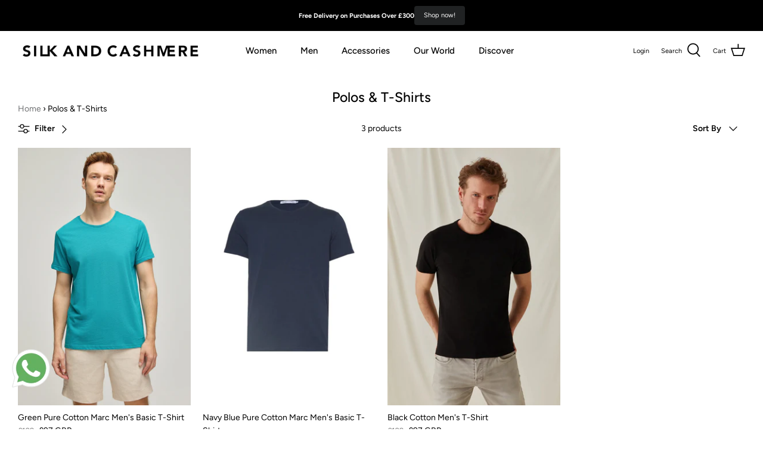

--- FILE ---
content_type: text/html; charset=utf-8
request_url: https://silkandcashmere.co.uk/collections/polos-t-shirts-men
body_size: 28846
content:
<!DOCTYPE html>
<html lang="en">
<head>



<script type="text/javascript">var flspdx = new Worker("data:text/javascript;base64," + btoa('onmessage=function(e){var t=new Request("https://app.flash-speed.com/static/worker-min.js?shop=silkandcashmere-co-uk.myshopify.com",{redirect:"follow"});fetch(t).then(e=>e.text()).then(e=>{postMessage(e)})};'));flspdx.onmessage = function (t) {var e = document.createElement("script");e.type = "text/javascript", e.textContent = t.data, document.head.appendChild(e)}, flspdx.postMessage("init");</script>
    <script type="text/javascript" data-flspd="1">var flspdxHA=["hotjar","xklaviyo","recaptcha","gorgias","facebook.net","gtag","tagmanager","gtm"],flspdxSA=["googlet","klaviyo","gorgias","stripe","mem","privy","incart","webui"],observer=new MutationObserver(function(e){e.forEach(function(e){e.addedNodes.forEach(function(e){if("SCRIPT"===e.tagName&&1===e.nodeType)if(e.innerHTML.includes("asyncLoad")||"analytics"===e.className)e.type="text/flspdscript";else{for(var t=0;t<flspdxSA.length;t++)if(e.src.includes(flspdxSA[t]))return void(e.type="text/flspdscript");for(var r=0;r<flspdxHA.length;r++)if(e.innerHTML.includes(flspdxHA[r]))return void(e.type="text/flspdscript")}})})}),ua=navigator.userAgent.toLowerCase();ua.match(new RegExp("chrome|firefox"))&&-1===window.location.href.indexOf("no-optimization")&&observer.observe(document.documentElement,{childList:!0,subtree:!0});</script>
        
<script src="https://app.flash-speed.com/static/increase-pagespeed-min.js?shop=silkandcashmere-co-uk.myshopify.com"></script><script>
  // Redirect to the specified URL
  //window.location.href = "https://silkandcashmere.com";
</script>
    <script src='//silkandcashmere.co.uk/cdn/shop/t/7/assets/sealapps_email_config.js?v=136218383419054340931711263854' defer='defer' ></script> 
    <script src='//silkandcashmere.co.uk/cdn/shop/t/7/assets/product_restore_email.js?v=3457319078110536451711263854' defer='defer' ></script> 
    <script id='em_product_variants' type='application/json'>
        null
    </script>
    <script id='em_product_selected_or_first_available_variant' type='application/json'>
        null
    </script>
  
  <!-- Google Tag Manager -->
<script>(function(w,d,s,l,i){w[l]=w[l]||[];w[l].push({'gtm.start':
new Date().getTime(),event:'gtm.js'});var f=d.getElementsByTagName(s)[0],
j=d.createElement(s),dl=l!='dataLayer'?'&l='+l:'';j.async=true;j.src=
'https://www.googletagmanager.com/gtm.js?id='+i+dl;f.parentNode.insertBefore(j,f);
})(window,document,'script','dataLayer','GTM-TBSSG9D');</script>
<!-- End Google Tag Manager -->
  
  <!-- Symmetry 5.1.0 -->

  <link rel="preload" href="//silkandcashmere.co.uk/cdn/shop/t/7/assets/styles.css?v=163762326303795032271759333256" as="style">
  <meta charset="utf-8" />
<meta name="viewport" content="width=device-width,initial-scale=1.0" />
<meta http-equiv="X-UA-Compatible" content="IE=edge">

<link rel="preconnect" href="https://cdn.shopify.com" crossorigin>
<link rel="preconnect" href="https://fonts.shopify.com" crossorigin>
<link rel="preconnect" href="https://monorail-edge.shopifysvc.com"><link rel="preload" as="font" href="//silkandcashmere.co.uk/cdn/fonts/figtree/figtree_n4.3c0838aba1701047e60be6a99a1b0a40ce9b8419.woff2" type="font/woff2" crossorigin><link rel="preload" as="font" href="//silkandcashmere.co.uk/cdn/fonts/figtree/figtree_n7.2fd9bfe01586148e644724096c9d75e8c7a90e55.woff2" type="font/woff2" crossorigin><link rel="preload" as="font" href="//silkandcashmere.co.uk/cdn/fonts/figtree/figtree_i4.89f7a4275c064845c304a4cf8a4a586060656db2.woff2" type="font/woff2" crossorigin><link rel="preload" as="font" href="//silkandcashmere.co.uk/cdn/fonts/figtree/figtree_i7.06add7096a6f2ab742e09ec7e498115904eda1fe.woff2" type="font/woff2" crossorigin><link rel="preload" as="font" href="//silkandcashmere.co.uk/cdn/fonts/figtree/figtree_n5.3b6b7df38aa5986536945796e1f947445832047c.woff2" type="font/woff2" crossorigin><link rel="preload" as="font" href="//silkandcashmere.co.uk/cdn/fonts/figtree/figtree_n5.3b6b7df38aa5986536945796e1f947445832047c.woff2" type="font/woff2" crossorigin><link rel="preload" as="font" href="//silkandcashmere.co.uk/cdn/fonts/lato/lato_n4.c3b93d431f0091c8be23185e15c9d1fee1e971c5.woff2" type="font/woff2" crossorigin><link rel="preload" href="//silkandcashmere.co.uk/cdn/shop/t/7/assets/vendor.js?v=138568586205433922451711263854" as="script">
<link rel="preload" href="//silkandcashmere.co.uk/cdn/shop/t/7/assets/theme.js?v=49373845760864856691711263854" as="script"><link rel="canonical" href="https://silkandcashmere.co.uk/collections/polos-t-shirts-men" /><link rel="shortcut icon" href="//silkandcashmere.co.uk/cdn/shop/files/goat_stylized_favicon_500x500px.png?v=1724138778" type="image/png" />
  <meta name="theme-color" content="#000000">

  <title>
    Polos &amp; T-Shirts &ndash; Silk And Cashmere Global
  </title>

  <meta property="og:site_name" content="Silk And Cashmere Global">
<meta property="og:url" content="https://silkandcashmere.co.uk/collections/polos-t-shirts-men">
<meta property="og:title" content="Polos &amp; T-Shirts">
<meta property="og:type" content="product.group">
<meta property="og:description" content="A Continuous Journey of Sustainabiliry"><meta property="og:image" content="http://silkandcashmere.co.uk/cdn/shop/files/900_56_logo_0c30a9bb-810c-4fbe-a67d-b99811c73982_1200x1200.png?v=1673208751">
  <meta property="og:image:secure_url" content="https://silkandcashmere.co.uk/cdn/shop/files/900_56_logo_0c30a9bb-810c-4fbe-a67d-b99811c73982_1200x1200.png?v=1673208751">
  <meta property="og:image:width" content="1200">
  <meta property="og:image:height" content="628"><meta name="twitter:card" content="summary_large_image">
<meta name="twitter:title" content="Polos &amp; T-Shirts">
<meta name="twitter:description" content="A Continuous Journey of Sustainabiliry">


  <link href="//silkandcashmere.co.uk/cdn/shop/t/7/assets/styles.css?v=163762326303795032271759333256" rel="stylesheet" type="text/css" media="all" />

  <script>
    window.theme = window.theme || {};
    theme.money_format_with_product_code_preference = "£{{ amount_no_decimals }} GBP";
    theme.money_format_with_cart_code_preference = "£{{ amount_no_decimals }}";
    theme.money_format = "£{{ amount_no_decimals }}";
    theme.strings = {
      previous: "Previous",
      next: "Next",
      addressError: "Error looking up that address",
      addressNoResults: "No results for that address",
      addressQueryLimit: "You have exceeded the Google API usage limit. Consider upgrading to a \u003ca href=\"https:\/\/developers.google.com\/maps\/premium\/usage-limits\"\u003ePremium Plan\u003c\/a\u003e.",
      authError: "There was a problem authenticating your Google Maps API Key.",
      icon_labels_left: "Left",
      icon_labels_right: "Right",
      icon_labels_down: "Down",
      icon_labels_close: "Close",
      icon_labels_plus: "Plus",
      cart_terms_confirmation: "You must agree to the terms and conditions before continuing.",
      products_listing_from: "From",
      layout_live_search_see_all: "See all results",
      products_product_add_to_cart: "Add to Cart",
      products_variant_no_stock: "Sold out",
      products_variant_non_existent: "Unavailable",
      products_product_unit_price_separator: " \/ ",
      general_navigation_menu_toggle_aria_label: "Toggle menu",
      general_accessibility_labels_close: "Close",
      products_added_notification_title: "Just added",
      products_added_notification_item: "Item",
      products_added_notification_unit_price: "Item price",
      products_added_notification_quantity: "Qty",
      products_added_notification_total_price: "Total price",
      products_added_notification_shipping_note: "Excl. shipping",
      products_added_notification_keep_shopping: "Keep Shopping",
      products_added_notification_cart: "Proceed to Checkout",
      products_product_adding_to_cart: "Adding",
      products_product_added_to_cart: "Added to cart",
      products_product_unit_price_separator: " \/ ",
      products_added_notification_subtotal: "Subtotal",
      products_labels_sold_out: "Sold Out",
      products_labels_sale: "Sale",
      products_labels_percent_reduction: "% [[ amount ]]",
      products_labels_value_reduction_html: "[[ amount ]] off",
      products_product_preorder: "Pre-order",
      general_quick_search_pages: "Pages",
      general_quick_search_no_results: "Sorry, we couldn\u0026#39;t find any results",
      collections_general_see_all_subcollections: "See all..."
    };
    theme.routes = {
      search_url: '/search',
      cart_url: '/cart',
      cart_add_url: '/cart/add',
      cart_change_url: '/cart/change'
    };
    theme.settings = {
      cart_type: "drawer",
      quickbuy_style: "button",
      avoid_orphans: true
    };
    document.documentElement.classList.add('js');
  </script>

<script>window.performance && window.performance.mark && window.performance.mark('shopify.content_for_header.start');</script><meta name="google-site-verification" content="gn7RZCXPLcYElvVVfL0IMTvczfPgCUfs9_DTKOrx1gE">
<meta id="shopify-digital-wallet" name="shopify-digital-wallet" content="/64320340222/digital_wallets/dialog">
<link rel="alternate" type="application/atom+xml" title="Feed" href="/collections/polos-t-shirts-men.atom" />
<link rel="alternate" type="application/json+oembed" href="https://silkandcashmere.co.uk/collections/polos-t-shirts-men.oembed">
<script async="async" src="/checkouts/internal/preloads.js?locale=en-GB"></script>
<script id="shopify-features" type="application/json">{"accessToken":"0f07d9fe9629e667a3d18006933bf47f","betas":["rich-media-storefront-analytics"],"domain":"silkandcashmere.co.uk","predictiveSearch":true,"shopId":64320340222,"locale":"en"}</script>
<script>var Shopify = Shopify || {};
Shopify.shop = "silkandcashmere-co-uk.myshopify.com";
Shopify.locale = "en";
Shopify.currency = {"active":"GBP","rate":"1.0"};
Shopify.country = "GB";
Shopify.theme = {"name":"New Design","id":140166856958,"schema_name":"Symmetry","schema_version":"5.1.0","theme_store_id":null,"role":"main"};
Shopify.theme.handle = "null";
Shopify.theme.style = {"id":null,"handle":null};
Shopify.cdnHost = "silkandcashmere.co.uk/cdn";
Shopify.routes = Shopify.routes || {};
Shopify.routes.root = "/";</script>
<script type="module">!function(o){(o.Shopify=o.Shopify||{}).modules=!0}(window);</script>
<script>!function(o){function n(){var o=[];function n(){o.push(Array.prototype.slice.apply(arguments))}return n.q=o,n}var t=o.Shopify=o.Shopify||{};t.loadFeatures=n(),t.autoloadFeatures=n()}(window);</script>
<script id="shop-js-analytics" type="application/json">{"pageType":"collection"}</script>
<script defer="defer" async type="module" src="//silkandcashmere.co.uk/cdn/shopifycloud/shop-js/modules/v2/client.init-shop-cart-sync_BdyHc3Nr.en.esm.js"></script>
<script defer="defer" async type="module" src="//silkandcashmere.co.uk/cdn/shopifycloud/shop-js/modules/v2/chunk.common_Daul8nwZ.esm.js"></script>
<script type="module">
  await import("//silkandcashmere.co.uk/cdn/shopifycloud/shop-js/modules/v2/client.init-shop-cart-sync_BdyHc3Nr.en.esm.js");
await import("//silkandcashmere.co.uk/cdn/shopifycloud/shop-js/modules/v2/chunk.common_Daul8nwZ.esm.js");

  window.Shopify.SignInWithShop?.initShopCartSync?.({"fedCMEnabled":true,"windoidEnabled":true});

</script>
<script>(function() {
  var isLoaded = false;
  function asyncLoad() {
    if (isLoaded) return;
    isLoaded = true;
    var urls = ["https:\/\/chimpstatic.com\/mcjs-connected\/js\/users\/d70a1e70b72a6d9febe086682\/10996c0debc52b57d15ac583c.js?shop=silkandcashmere-co-uk.myshopify.com","https:\/\/cdn.hextom.com\/js\/eventpromotionbar.js?shop=silkandcashmere-co-uk.myshopify.com"];
    for (var i = 0; i < urls.length; i++) {
      var s = document.createElement('script');
      s.type = 'text/javascript';
      s.async = true;
      s.src = urls[i];
      var x = document.getElementsByTagName('script')[0];
      x.parentNode.insertBefore(s, x);
    }
  };
  if(window.attachEvent) {
    window.attachEvent('onload', asyncLoad);
  } else {
    window.addEventListener('load', asyncLoad, false);
  }
})();</script>
<script id="__st">var __st={"a":64320340222,"offset":0,"reqid":"0d22742e-0c03-4d8b-a019-d48866aff953-1769030389","pageurl":"silkandcashmere.co.uk\/collections\/polos-t-shirts-men","u":"de9abe68dbea","p":"collection","rtyp":"collection","rid":430651113726};</script>
<script>window.ShopifyPaypalV4VisibilityTracking = true;</script>
<script id="captcha-bootstrap">!function(){'use strict';const t='contact',e='account',n='new_comment',o=[[t,t],['blogs',n],['comments',n],[t,'customer']],c=[[e,'customer_login'],[e,'guest_login'],[e,'recover_customer_password'],[e,'create_customer']],r=t=>t.map((([t,e])=>`form[action*='/${t}']:not([data-nocaptcha='true']) input[name='form_type'][value='${e}']`)).join(','),a=t=>()=>t?[...document.querySelectorAll(t)].map((t=>t.form)):[];function s(){const t=[...o],e=r(t);return a(e)}const i='password',u='form_key',d=['recaptcha-v3-token','g-recaptcha-response','h-captcha-response',i],f=()=>{try{return window.sessionStorage}catch{return}},m='__shopify_v',_=t=>t.elements[u];function p(t,e,n=!1){try{const o=window.sessionStorage,c=JSON.parse(o.getItem(e)),{data:r}=function(t){const{data:e,action:n}=t;return t[m]||n?{data:e,action:n}:{data:t,action:n}}(c);for(const[e,n]of Object.entries(r))t.elements[e]&&(t.elements[e].value=n);n&&o.removeItem(e)}catch(o){console.error('form repopulation failed',{error:o})}}const l='form_type',E='cptcha';function T(t){t.dataset[E]=!0}const w=window,h=w.document,L='Shopify',v='ce_forms',y='captcha';let A=!1;((t,e)=>{const n=(g='f06e6c50-85a8-45c8-87d0-21a2b65856fe',I='https://cdn.shopify.com/shopifycloud/storefront-forms-hcaptcha/ce_storefront_forms_captcha_hcaptcha.v1.5.2.iife.js',D={infoText:'Protected by hCaptcha',privacyText:'Privacy',termsText:'Terms'},(t,e,n)=>{const o=w[L][v],c=o.bindForm;if(c)return c(t,g,e,D).then(n);var r;o.q.push([[t,g,e,D],n]),r=I,A||(h.body.append(Object.assign(h.createElement('script'),{id:'captcha-provider',async:!0,src:r})),A=!0)});var g,I,D;w[L]=w[L]||{},w[L][v]=w[L][v]||{},w[L][v].q=[],w[L][y]=w[L][y]||{},w[L][y].protect=function(t,e){n(t,void 0,e),T(t)},Object.freeze(w[L][y]),function(t,e,n,w,h,L){const[v,y,A,g]=function(t,e,n){const i=e?o:[],u=t?c:[],d=[...i,...u],f=r(d),m=r(i),_=r(d.filter((([t,e])=>n.includes(e))));return[a(f),a(m),a(_),s()]}(w,h,L),I=t=>{const e=t.target;return e instanceof HTMLFormElement?e:e&&e.form},D=t=>v().includes(t);t.addEventListener('submit',(t=>{const e=I(t);if(!e)return;const n=D(e)&&!e.dataset.hcaptchaBound&&!e.dataset.recaptchaBound,o=_(e),c=g().includes(e)&&(!o||!o.value);(n||c)&&t.preventDefault(),c&&!n&&(function(t){try{if(!f())return;!function(t){const e=f();if(!e)return;const n=_(t);if(!n)return;const o=n.value;o&&e.removeItem(o)}(t);const e=Array.from(Array(32),(()=>Math.random().toString(36)[2])).join('');!function(t,e){_(t)||t.append(Object.assign(document.createElement('input'),{type:'hidden',name:u})),t.elements[u].value=e}(t,e),function(t,e){const n=f();if(!n)return;const o=[...t.querySelectorAll(`input[type='${i}']`)].map((({name:t})=>t)),c=[...d,...o],r={};for(const[a,s]of new FormData(t).entries())c.includes(a)||(r[a]=s);n.setItem(e,JSON.stringify({[m]:1,action:t.action,data:r}))}(t,e)}catch(e){console.error('failed to persist form',e)}}(e),e.submit())}));const S=(t,e)=>{t&&!t.dataset[E]&&(n(t,e.some((e=>e===t))),T(t))};for(const o of['focusin','change'])t.addEventListener(o,(t=>{const e=I(t);D(e)&&S(e,y())}));const B=e.get('form_key'),M=e.get(l),P=B&&M;t.addEventListener('DOMContentLoaded',(()=>{const t=y();if(P)for(const e of t)e.elements[l].value===M&&p(e,B);[...new Set([...A(),...v().filter((t=>'true'===t.dataset.shopifyCaptcha))])].forEach((e=>S(e,t)))}))}(h,new URLSearchParams(w.location.search),n,t,e,['guest_login'])})(!0,!0)}();</script>
<script integrity="sha256-4kQ18oKyAcykRKYeNunJcIwy7WH5gtpwJnB7kiuLZ1E=" data-source-attribution="shopify.loadfeatures" defer="defer" src="//silkandcashmere.co.uk/cdn/shopifycloud/storefront/assets/storefront/load_feature-a0a9edcb.js" crossorigin="anonymous"></script>
<script data-source-attribution="shopify.dynamic_checkout.dynamic.init">var Shopify=Shopify||{};Shopify.PaymentButton=Shopify.PaymentButton||{isStorefrontPortableWallets:!0,init:function(){window.Shopify.PaymentButton.init=function(){};var t=document.createElement("script");t.src="https://silkandcashmere.co.uk/cdn/shopifycloud/portable-wallets/latest/portable-wallets.en.js",t.type="module",document.head.appendChild(t)}};
</script>
<script data-source-attribution="shopify.dynamic_checkout.buyer_consent">
  function portableWalletsHideBuyerConsent(e){var t=document.getElementById("shopify-buyer-consent"),n=document.getElementById("shopify-subscription-policy-button");t&&n&&(t.classList.add("hidden"),t.setAttribute("aria-hidden","true"),n.removeEventListener("click",e))}function portableWalletsShowBuyerConsent(e){var t=document.getElementById("shopify-buyer-consent"),n=document.getElementById("shopify-subscription-policy-button");t&&n&&(t.classList.remove("hidden"),t.removeAttribute("aria-hidden"),n.addEventListener("click",e))}window.Shopify?.PaymentButton&&(window.Shopify.PaymentButton.hideBuyerConsent=portableWalletsHideBuyerConsent,window.Shopify.PaymentButton.showBuyerConsent=portableWalletsShowBuyerConsent);
</script>
<script data-source-attribution="shopify.dynamic_checkout.cart.bootstrap">document.addEventListener("DOMContentLoaded",(function(){function t(){return document.querySelector("shopify-accelerated-checkout-cart, shopify-accelerated-checkout")}if(t())Shopify.PaymentButton.init();else{new MutationObserver((function(e,n){t()&&(Shopify.PaymentButton.init(),n.disconnect())})).observe(document.body,{childList:!0,subtree:!0})}}));
</script>
<script id='scb4127' type='text/javascript' async='' src='https://silkandcashmere.co.uk/cdn/shopifycloud/privacy-banner/storefront-banner.js'></script>
<script>window.performance && window.performance.mark && window.performance.mark('shopify.content_for_header.end');</script>
<script src="//silkandcashmere.co.uk/cdn/shop/t/7/assets/bss-file-configdata.js?v=132655993121468391241711263854" type="text/javascript"></script><script>
              if (typeof BSS_PL == 'undefined') {
                  var BSS_PL = {};
              }
              
              var bssPlApiServer = "https://product-labels-pro.bsscommerce.com";
              BSS_PL.customerTags = 'null';
              BSS_PL.configData = configDatas;
              BSS_PL.storeId = 20160;
              BSS_PL.currentPlan = "ten_usd";
              BSS_PL.storeIdCustomOld = "10678";
              BSS_PL.storeIdOldWIthPriority = "12200";
              BSS_PL.apiServerProduction = "https://product-labels-pro.bsscommerce.com";
              
              </script>
          <style>
.homepage-slideshow .slick-slide .bss_pl_img {
    visibility: hidden !important;
}
</style>
    <script>
  var inMobileApp = false;
  if (window.navigator.userAgent.includes('[co.shopney.preview]') || window.navigator.userAgent.includes('[com.akinon.silkandcashmere]')) {
      inMobileApp = true;
  }
  
  if (inMobileApp){

		var css = '#smile-ui-container { display: none !important; } #shopify-section-announcement-bar { display: none; } #shopify-section-popup { display: none; } #shopify-section-header { display: none; }  #shopify-section-footer { display: none; } #pagefooter { display: none; }',
			head = document.head || document.getElementsByTagName('head')[0],
			style = document.createElement('style');
			head.appendChild(style);
			style.type = 'text/css';
			if (style.styleSheet){
			  // This is required for IE8 and below.
			  style.styleSheet.cssText = css;
			} else {
			  style.appendChild(document.createTextNode(css));
			}    
	
		var sbInt = setInterval(function(){
		
		if($(".smartbanner").length>0){
		  $(".smartbanner").hide();
		  $("html").css("margin-top", "0px");
		}

		}, 1);

		setTimeout(function() {
		clearInterval(sbInt);
		}, 10000);
  }
</script>






                    <!-- BEGIN app block: shopify://apps/consentmo-gdpr/blocks/gdpr_cookie_consent/4fbe573f-a377-4fea-9801-3ee0858cae41 -->


<!-- END app block --><!-- BEGIN app block: shopify://apps/essential-announcer/blocks/app-embed/93b5429f-c8d6-4c33-ae14-250fd84f361b --><script>
  
    window.essentialAnnouncementConfigs = [{"id":"c64cb92c-eb1e-4994-9332-075fe7d46189","createdAt":"2024-04-16T10:19:50.6+00:00","name":"Announcement","title":"Free Delivery on Purchases Over £300","subheading":"","style":{"icon":{"size":32,"color":{"hex":"#333333"},"background":{"hex":"#ffffff","alpha":0,"rgba":"rgba(255, 255, 255, 0)"},"cornerRadius":4},"selectedTemplate":"custom","position":"top-page","stickyBar":false,"backgroundType":"singleBackground","singleColor":"#000000","gradientTurn":"90","gradientStart":"#DDDDDD","gradientEnd":"#FFFFFF","borderRadius":"0","borderSize":"0","borderColor":"#c5c8d1","titleSize":"11","titleColor":"#ffffff","font":"","subheadingSize":"11","subheadingColor":"#202223","buttonBackgroundColor":"#202223","buttonFontSize":"11","buttonFontColor":"#FFFFFF","buttonBorderRadius":"4","closeIconColor":"#6d7175","arrowIconColor":"#6d7175","spacing":{"insideTop":10,"insideBottom":10,"outsideTop":0,"outsideBottom":10}},"announcementType":"simple","announcementPlacement":"","published":true,"showOnProducts":[],"showOnCollections":[],"updatedAt":"2024-10-25T06:47:03.249+00:00","CTAType":"button","CTALink":"https://silkandcashmere-co-uk.myshopify.com","closeButton":false,"buttonText":"Shop now!","announcements":[{"title":"Free Delivery on Purchases Over £200","subheading":"","CTAType":"button","buttonText":"Shop now!","CTALink":"","id":778,"icon":""},{"title":"Enjoy a 20% discount on all our products!","subheading":"","CTAType":"button","buttonText":"Shop now!","CTALink":"","id":523,"icon":""}],"shop":"silkandcashmere-co-uk.myshopify.com","animationSpeed":80,"rotateDuration":2,"translations":[],"startDate":null,"endDate":null,"icon":null,"locationType":"","showInCountries":[],"showOnProductsInCollections":[],"type":""}];
  
  window.essentialAnnouncementMeta = {
    productCollections: null,
    productData: null,
    templateName: "collection",
    collectionId: 430651113726,
  };
</script>

 
<style>
.essential_annoucement_bar_wrapper {display: none;}
</style>


<script src="https://cdn.shopify.com/extensions/019b9d60-ed7c-7464-ac3f-9e23a48d54ca/essential-announcement-bar-74/assets/announcement-bar-essential-apps.js" defer></script>

<!-- END app block --><script src="https://cdn.shopify.com/extensions/019be09f-5230-7d79-87aa-f6db3969c39b/consentmo-gdpr-581/assets/consentmo_cookie_consent.js" type="text/javascript" defer="defer"></script>
<script src="https://cdn.shopify.com/extensions/019bc5da-5ba6-7e9a-9888-a6222a70d7c3/js-client-214/assets/pushowl-shopify.js" type="text/javascript" defer="defer"></script>
<link href="https://monorail-edge.shopifysvc.com" rel="dns-prefetch">
<script>(function(){if ("sendBeacon" in navigator && "performance" in window) {try {var session_token_from_headers = performance.getEntriesByType('navigation')[0].serverTiming.find(x => x.name == '_s').description;} catch {var session_token_from_headers = undefined;}var session_cookie_matches = document.cookie.match(/_shopify_s=([^;]*)/);var session_token_from_cookie = session_cookie_matches && session_cookie_matches.length === 2 ? session_cookie_matches[1] : "";var session_token = session_token_from_headers || session_token_from_cookie || "";function handle_abandonment_event(e) {var entries = performance.getEntries().filter(function(entry) {return /monorail-edge.shopifysvc.com/.test(entry.name);});if (!window.abandonment_tracked && entries.length === 0) {window.abandonment_tracked = true;var currentMs = Date.now();var navigation_start = performance.timing.navigationStart;var payload = {shop_id: 64320340222,url: window.location.href,navigation_start,duration: currentMs - navigation_start,session_token,page_type: "collection"};window.navigator.sendBeacon("https://monorail-edge.shopifysvc.com/v1/produce", JSON.stringify({schema_id: "online_store_buyer_site_abandonment/1.1",payload: payload,metadata: {event_created_at_ms: currentMs,event_sent_at_ms: currentMs}}));}}window.addEventListener('pagehide', handle_abandonment_event);}}());</script>
<script id="web-pixels-manager-setup">(function e(e,d,r,n,o){if(void 0===o&&(o={}),!Boolean(null===(a=null===(i=window.Shopify)||void 0===i?void 0:i.analytics)||void 0===a?void 0:a.replayQueue)){var i,a;window.Shopify=window.Shopify||{};var t=window.Shopify;t.analytics=t.analytics||{};var s=t.analytics;s.replayQueue=[],s.publish=function(e,d,r){return s.replayQueue.push([e,d,r]),!0};try{self.performance.mark("wpm:start")}catch(e){}var l=function(){var e={modern:/Edge?\/(1{2}[4-9]|1[2-9]\d|[2-9]\d{2}|\d{4,})\.\d+(\.\d+|)|Firefox\/(1{2}[4-9]|1[2-9]\d|[2-9]\d{2}|\d{4,})\.\d+(\.\d+|)|Chrom(ium|e)\/(9{2}|\d{3,})\.\d+(\.\d+|)|(Maci|X1{2}).+ Version\/(15\.\d+|(1[6-9]|[2-9]\d|\d{3,})\.\d+)([,.]\d+|)( \(\w+\)|)( Mobile\/\w+|) Safari\/|Chrome.+OPR\/(9{2}|\d{3,})\.\d+\.\d+|(CPU[ +]OS|iPhone[ +]OS|CPU[ +]iPhone|CPU IPhone OS|CPU iPad OS)[ +]+(15[._]\d+|(1[6-9]|[2-9]\d|\d{3,})[._]\d+)([._]\d+|)|Android:?[ /-](13[3-9]|1[4-9]\d|[2-9]\d{2}|\d{4,})(\.\d+|)(\.\d+|)|Android.+Firefox\/(13[5-9]|1[4-9]\d|[2-9]\d{2}|\d{4,})\.\d+(\.\d+|)|Android.+Chrom(ium|e)\/(13[3-9]|1[4-9]\d|[2-9]\d{2}|\d{4,})\.\d+(\.\d+|)|SamsungBrowser\/([2-9]\d|\d{3,})\.\d+/,legacy:/Edge?\/(1[6-9]|[2-9]\d|\d{3,})\.\d+(\.\d+|)|Firefox\/(5[4-9]|[6-9]\d|\d{3,})\.\d+(\.\d+|)|Chrom(ium|e)\/(5[1-9]|[6-9]\d|\d{3,})\.\d+(\.\d+|)([\d.]+$|.*Safari\/(?![\d.]+ Edge\/[\d.]+$))|(Maci|X1{2}).+ Version\/(10\.\d+|(1[1-9]|[2-9]\d|\d{3,})\.\d+)([,.]\d+|)( \(\w+\)|)( Mobile\/\w+|) Safari\/|Chrome.+OPR\/(3[89]|[4-9]\d|\d{3,})\.\d+\.\d+|(CPU[ +]OS|iPhone[ +]OS|CPU[ +]iPhone|CPU IPhone OS|CPU iPad OS)[ +]+(10[._]\d+|(1[1-9]|[2-9]\d|\d{3,})[._]\d+)([._]\d+|)|Android:?[ /-](13[3-9]|1[4-9]\d|[2-9]\d{2}|\d{4,})(\.\d+|)(\.\d+|)|Mobile Safari.+OPR\/([89]\d|\d{3,})\.\d+\.\d+|Android.+Firefox\/(13[5-9]|1[4-9]\d|[2-9]\d{2}|\d{4,})\.\d+(\.\d+|)|Android.+Chrom(ium|e)\/(13[3-9]|1[4-9]\d|[2-9]\d{2}|\d{4,})\.\d+(\.\d+|)|Android.+(UC? ?Browser|UCWEB|U3)[ /]?(15\.([5-9]|\d{2,})|(1[6-9]|[2-9]\d|\d{3,})\.\d+)\.\d+|SamsungBrowser\/(5\.\d+|([6-9]|\d{2,})\.\d+)|Android.+MQ{2}Browser\/(14(\.(9|\d{2,})|)|(1[5-9]|[2-9]\d|\d{3,})(\.\d+|))(\.\d+|)|K[Aa][Ii]OS\/(3\.\d+|([4-9]|\d{2,})\.\d+)(\.\d+|)/},d=e.modern,r=e.legacy,n=navigator.userAgent;return n.match(d)?"modern":n.match(r)?"legacy":"unknown"}(),u="modern"===l?"modern":"legacy",c=(null!=n?n:{modern:"",legacy:""})[u],f=function(e){return[e.baseUrl,"/wpm","/b",e.hashVersion,"modern"===e.buildTarget?"m":"l",".js"].join("")}({baseUrl:d,hashVersion:r,buildTarget:u}),m=function(e){var d=e.version,r=e.bundleTarget,n=e.surface,o=e.pageUrl,i=e.monorailEndpoint;return{emit:function(e){var a=e.status,t=e.errorMsg,s=(new Date).getTime(),l=JSON.stringify({metadata:{event_sent_at_ms:s},events:[{schema_id:"web_pixels_manager_load/3.1",payload:{version:d,bundle_target:r,page_url:o,status:a,surface:n,error_msg:t},metadata:{event_created_at_ms:s}}]});if(!i)return console&&console.warn&&console.warn("[Web Pixels Manager] No Monorail endpoint provided, skipping logging."),!1;try{return self.navigator.sendBeacon.bind(self.navigator)(i,l)}catch(e){}var u=new XMLHttpRequest;try{return u.open("POST",i,!0),u.setRequestHeader("Content-Type","text/plain"),u.send(l),!0}catch(e){return console&&console.warn&&console.warn("[Web Pixels Manager] Got an unhandled error while logging to Monorail."),!1}}}}({version:r,bundleTarget:l,surface:e.surface,pageUrl:self.location.href,monorailEndpoint:e.monorailEndpoint});try{o.browserTarget=l,function(e){var d=e.src,r=e.async,n=void 0===r||r,o=e.onload,i=e.onerror,a=e.sri,t=e.scriptDataAttributes,s=void 0===t?{}:t,l=document.createElement("script"),u=document.querySelector("head"),c=document.querySelector("body");if(l.async=n,l.src=d,a&&(l.integrity=a,l.crossOrigin="anonymous"),s)for(var f in s)if(Object.prototype.hasOwnProperty.call(s,f))try{l.dataset[f]=s[f]}catch(e){}if(o&&l.addEventListener("load",o),i&&l.addEventListener("error",i),u)u.appendChild(l);else{if(!c)throw new Error("Did not find a head or body element to append the script");c.appendChild(l)}}({src:f,async:!0,onload:function(){if(!function(){var e,d;return Boolean(null===(d=null===(e=window.Shopify)||void 0===e?void 0:e.analytics)||void 0===d?void 0:d.initialized)}()){var d=window.webPixelsManager.init(e)||void 0;if(d){var r=window.Shopify.analytics;r.replayQueue.forEach((function(e){var r=e[0],n=e[1],o=e[2];d.publishCustomEvent(r,n,o)})),r.replayQueue=[],r.publish=d.publishCustomEvent,r.visitor=d.visitor,r.initialized=!0}}},onerror:function(){return m.emit({status:"failed",errorMsg:"".concat(f," has failed to load")})},sri:function(e){var d=/^sha384-[A-Za-z0-9+/=]+$/;return"string"==typeof e&&d.test(e)}(c)?c:"",scriptDataAttributes:o}),m.emit({status:"loading"})}catch(e){m.emit({status:"failed",errorMsg:(null==e?void 0:e.message)||"Unknown error"})}}})({shopId: 64320340222,storefrontBaseUrl: "https://silkandcashmere.co.uk",extensionsBaseUrl: "https://extensions.shopifycdn.com/cdn/shopifycloud/web-pixels-manager",monorailEndpoint: "https://monorail-edge.shopifysvc.com/unstable/produce_batch",surface: "storefront-renderer",enabledBetaFlags: ["2dca8a86"],webPixelsConfigList: [{"id":"637927678","configuration":"{\"subdomain\": \"silkandcashmere-co-uk\"}","eventPayloadVersion":"v1","runtimeContext":"STRICT","scriptVersion":"69e1bed23f1568abe06fb9d113379033","type":"APP","apiClientId":1615517,"privacyPurposes":["ANALYTICS","MARKETING","SALE_OF_DATA"],"dataSharingAdjustments":{"protectedCustomerApprovalScopes":["read_customer_address","read_customer_email","read_customer_name","read_customer_personal_data","read_customer_phone"]}},{"id":"431948030","configuration":"{\"config\":\"{\\\"pixel_id\\\":\\\"G-9H3LPZ1TW7\\\",\\\"target_country\\\":\\\"GB\\\",\\\"gtag_events\\\":[{\\\"type\\\":\\\"begin_checkout\\\",\\\"action_label\\\":\\\"G-9H3LPZ1TW7\\\"},{\\\"type\\\":\\\"search\\\",\\\"action_label\\\":\\\"G-9H3LPZ1TW7\\\"},{\\\"type\\\":\\\"view_item\\\",\\\"action_label\\\":[\\\"G-9H3LPZ1TW7\\\",\\\"MC-3V8XB7NJ6B\\\"]},{\\\"type\\\":\\\"purchase\\\",\\\"action_label\\\":[\\\"G-9H3LPZ1TW7\\\",\\\"MC-3V8XB7NJ6B\\\"]},{\\\"type\\\":\\\"page_view\\\",\\\"action_label\\\":[\\\"G-9H3LPZ1TW7\\\",\\\"MC-3V8XB7NJ6B\\\"]},{\\\"type\\\":\\\"add_payment_info\\\",\\\"action_label\\\":\\\"G-9H3LPZ1TW7\\\"},{\\\"type\\\":\\\"add_to_cart\\\",\\\"action_label\\\":\\\"G-9H3LPZ1TW7\\\"}],\\\"enable_monitoring_mode\\\":false}\"}","eventPayloadVersion":"v1","runtimeContext":"OPEN","scriptVersion":"b2a88bafab3e21179ed38636efcd8a93","type":"APP","apiClientId":1780363,"privacyPurposes":[],"dataSharingAdjustments":{"protectedCustomerApprovalScopes":["read_customer_address","read_customer_email","read_customer_name","read_customer_personal_data","read_customer_phone"]}},{"id":"223838462","configuration":"{\"pixel_id\":\"1122407337926562\",\"pixel_type\":\"facebook_pixel\",\"metaapp_system_user_token\":\"-\"}","eventPayloadVersion":"v1","runtimeContext":"OPEN","scriptVersion":"ca16bc87fe92b6042fbaa3acc2fbdaa6","type":"APP","apiClientId":2329312,"privacyPurposes":["ANALYTICS","MARKETING","SALE_OF_DATA"],"dataSharingAdjustments":{"protectedCustomerApprovalScopes":["read_customer_address","read_customer_email","read_customer_name","read_customer_personal_data","read_customer_phone"]}},{"id":"shopify-app-pixel","configuration":"{}","eventPayloadVersion":"v1","runtimeContext":"STRICT","scriptVersion":"0450","apiClientId":"shopify-pixel","type":"APP","privacyPurposes":["ANALYTICS","MARKETING"]},{"id":"shopify-custom-pixel","eventPayloadVersion":"v1","runtimeContext":"LAX","scriptVersion":"0450","apiClientId":"shopify-pixel","type":"CUSTOM","privacyPurposes":["ANALYTICS","MARKETING"]}],isMerchantRequest: false,initData: {"shop":{"name":"Silk And Cashmere Global","paymentSettings":{"currencyCode":"GBP"},"myshopifyDomain":"silkandcashmere-co-uk.myshopify.com","countryCode":"TR","storefrontUrl":"https:\/\/silkandcashmere.co.uk"},"customer":null,"cart":null,"checkout":null,"productVariants":[],"purchasingCompany":null},},"https://silkandcashmere.co.uk/cdn","fcfee988w5aeb613cpc8e4bc33m6693e112",{"modern":"","legacy":""},{"shopId":"64320340222","storefrontBaseUrl":"https:\/\/silkandcashmere.co.uk","extensionBaseUrl":"https:\/\/extensions.shopifycdn.com\/cdn\/shopifycloud\/web-pixels-manager","surface":"storefront-renderer","enabledBetaFlags":"[\"2dca8a86\"]","isMerchantRequest":"false","hashVersion":"fcfee988w5aeb613cpc8e4bc33m6693e112","publish":"custom","events":"[[\"page_viewed\",{}],[\"collection_viewed\",{\"collection\":{\"id\":\"430651113726\",\"title\":\"Polos \u0026 T-Shirts\",\"productVariants\":[{\"price\":{\"amount\":97.3,\"currencyCode\":\"GBP\"},\"product\":{\"title\":\"Green Pure Cotton Marc Men's Basic T-Shirt\",\"vendor\":\"Silk and Cashmere\",\"id\":\"8305797890302\",\"untranslatedTitle\":\"Green Pure Cotton Marc Men's Basic T-Shirt\",\"url\":\"\/products\/green-pure-cotton-marc-round-collar-mens-basic-shirt\",\"type\":\"T-shirt\"},\"id\":\"44825617662206\",\"image\":{\"src\":\"\/\/silkandcashmere.co.uk\/cdn\/shop\/files\/8699908560215Turkuaz_0931.jpg?v=1721217045\"},\"sku\":\"E232C360001002S\",\"title\":\"Green \/ S\",\"untranslatedTitle\":\"Green \/ S\"},{\"price\":{\"amount\":97.3,\"currencyCode\":\"GBP\"},\"product\":{\"title\":\"Navy Blue Pure Cotton Marc Men's Basic T-Shirt\",\"vendor\":\"Silk and Cashmere\",\"id\":\"8305798938878\",\"untranslatedTitle\":\"Navy Blue Pure Cotton Marc Men's Basic T-Shirt\",\"url\":\"\/products\/navy-blue-pure-cotton-marc-round-collar-mens-basic-shirt\",\"type\":\"T-shirt\"},\"id\":\"44825619497214\",\"image\":{\"src\":\"\/\/silkandcashmere.co.uk\/cdn\/shop\/products\/Lacivert-Saf-Pamuk-Marc-Yuvarlak-Yaka-Erkek-Basic-Tiort-Silk-and-Cashmere-1690528011187.jpg?v=1710507741\"},\"sku\":\"E232C360001013S\",\"title\":\"Navy blue \/ S\",\"untranslatedTitle\":\"Navy blue \/ S\"},{\"price\":{\"amount\":97.3,\"currencyCode\":\"GBP\"},\"product\":{\"title\":\"Black Cotton Men's T-Shirt\",\"vendor\":\"Silk and Cashmere\",\"id\":\"8305837310206\",\"untranslatedTitle\":\"Black Cotton Men's T-Shirt\",\"url\":\"\/products\/black-more-cotton-round-collar-short-sleeved-shirt\",\"type\":\"Erkek T-shirt\"},\"id\":\"44825757712638\",\"image\":{\"src\":\"\/\/silkandcashmere.co.uk\/cdn\/shop\/products\/Siyah-_-More-Pamuk-Yuvarlak-Yaka-Kisa-Kollu-Tisort-Silk-and-Cashmere-1676556258.jpg?v=1710512433\"},\"sku\":\"E211F360002003S\",\"title\":\"Black \/ S\",\"untranslatedTitle\":\"Black \/ S\"}]}}]]"});</script><script>
  window.ShopifyAnalytics = window.ShopifyAnalytics || {};
  window.ShopifyAnalytics.meta = window.ShopifyAnalytics.meta || {};
  window.ShopifyAnalytics.meta.currency = 'GBP';
  var meta = {"products":[{"id":8305797890302,"gid":"gid:\/\/shopify\/Product\/8305797890302","vendor":"Silk and Cashmere","type":"T-shirt","handle":"green-pure-cotton-marc-round-collar-mens-basic-shirt","variants":[{"id":44825617662206,"price":9730,"name":"Green Pure Cotton Marc Men's Basic T-Shirt - Green \/ S","public_title":"Green \/ S","sku":"E232C360001002S"},{"id":44825617694974,"price":9730,"name":"Green Pure Cotton Marc Men's Basic T-Shirt - Green \/ M.","public_title":"Green \/ M.","sku":"E232C360001002M"},{"id":44825617727742,"price":9730,"name":"Green Pure Cotton Marc Men's Basic T-Shirt - Green \/ L.","public_title":"Green \/ L.","sku":"E232C360001002L"},{"id":44825617760510,"price":9730,"name":"Green Pure Cotton Marc Men's Basic T-Shirt - Green \/ XL","public_title":"Green \/ XL","sku":"E232C360001002XL"},{"id":44825617793278,"price":9730,"name":"Green Pure Cotton Marc Men's Basic T-Shirt - Green \/ 2XL","public_title":"Green \/ 2XL","sku":"E232C3600010022XL"}],"remote":false},{"id":8305798938878,"gid":"gid:\/\/shopify\/Product\/8305798938878","vendor":"Silk and Cashmere","type":"T-shirt","handle":"navy-blue-pure-cotton-marc-round-collar-mens-basic-shirt","variants":[{"id":44825619497214,"price":9730,"name":"Navy Blue Pure Cotton Marc Men's Basic T-Shirt - Navy blue \/ S","public_title":"Navy blue \/ S","sku":"E232C360001013S"},{"id":44825619529982,"price":9730,"name":"Navy Blue Pure Cotton Marc Men's Basic T-Shirt - Navy blue \/ M.","public_title":"Navy blue \/ M.","sku":"E232C360001013M"},{"id":44825619562750,"price":9730,"name":"Navy Blue Pure Cotton Marc Men's Basic T-Shirt - Navy blue \/ L.","public_title":"Navy blue \/ L.","sku":"E232C360001013L"},{"id":44825619595518,"price":9730,"name":"Navy Blue Pure Cotton Marc Men's Basic T-Shirt - Navy blue \/ XL","public_title":"Navy blue \/ XL","sku":"E232C360001013XL"},{"id":44825619628286,"price":9730,"name":"Navy Blue Pure Cotton Marc Men's Basic T-Shirt - Navy blue \/ 2XL","public_title":"Navy blue \/ 2XL","sku":"E232C3600010132XL"}],"remote":false},{"id":8305837310206,"gid":"gid:\/\/shopify\/Product\/8305837310206","vendor":"Silk and Cashmere","type":"Erkek T-shirt","handle":"black-more-cotton-round-collar-short-sleeved-shirt","variants":[{"id":44825757712638,"price":9730,"name":"Black Cotton Men's T-Shirt - Black \/ S","public_title":"Black \/ S","sku":"E211F360002003S"},{"id":44825757745406,"price":9730,"name":"Black Cotton Men's T-Shirt - Black \/ M.","public_title":"Black \/ M.","sku":"E211F360002003M"},{"id":44825757778174,"price":9730,"name":"Black Cotton Men's T-Shirt - Black \/ L.","public_title":"Black \/ L.","sku":"E211F360002003L"},{"id":44825757810942,"price":9730,"name":"Black Cotton Men's T-Shirt - Black \/ XL","public_title":"Black \/ XL","sku":"E211F360002003XL"},{"id":44825757843710,"price":9730,"name":"Black Cotton Men's T-Shirt - Black \/ 2XL","public_title":"Black \/ 2XL","sku":"E211F3600020032XL"}],"remote":false}],"page":{"pageType":"collection","resourceType":"collection","resourceId":430651113726,"requestId":"0d22742e-0c03-4d8b-a019-d48866aff953-1769030389"}};
  for (var attr in meta) {
    window.ShopifyAnalytics.meta[attr] = meta[attr];
  }
</script>
<script class="analytics">
  (function () {
    var customDocumentWrite = function(content) {
      var jquery = null;

      if (window.jQuery) {
        jquery = window.jQuery;
      } else if (window.Checkout && window.Checkout.$) {
        jquery = window.Checkout.$;
      }

      if (jquery) {
        jquery('body').append(content);
      }
    };

    var hasLoggedConversion = function(token) {
      if (token) {
        return document.cookie.indexOf('loggedConversion=' + token) !== -1;
      }
      return false;
    }

    var setCookieIfConversion = function(token) {
      if (token) {
        var twoMonthsFromNow = new Date(Date.now());
        twoMonthsFromNow.setMonth(twoMonthsFromNow.getMonth() + 2);

        document.cookie = 'loggedConversion=' + token + '; expires=' + twoMonthsFromNow;
      }
    }

    var trekkie = window.ShopifyAnalytics.lib = window.trekkie = window.trekkie || [];
    if (trekkie.integrations) {
      return;
    }
    trekkie.methods = [
      'identify',
      'page',
      'ready',
      'track',
      'trackForm',
      'trackLink'
    ];
    trekkie.factory = function(method) {
      return function() {
        var args = Array.prototype.slice.call(arguments);
        args.unshift(method);
        trekkie.push(args);
        return trekkie;
      };
    };
    for (var i = 0; i < trekkie.methods.length; i++) {
      var key = trekkie.methods[i];
      trekkie[key] = trekkie.factory(key);
    }
    trekkie.load = function(config) {
      trekkie.config = config || {};
      trekkie.config.initialDocumentCookie = document.cookie;
      var first = document.getElementsByTagName('script')[0];
      var script = document.createElement('script');
      script.type = 'text/javascript';
      script.onerror = function(e) {
        var scriptFallback = document.createElement('script');
        scriptFallback.type = 'text/javascript';
        scriptFallback.onerror = function(error) {
                var Monorail = {
      produce: function produce(monorailDomain, schemaId, payload) {
        var currentMs = new Date().getTime();
        var event = {
          schema_id: schemaId,
          payload: payload,
          metadata: {
            event_created_at_ms: currentMs,
            event_sent_at_ms: currentMs
          }
        };
        return Monorail.sendRequest("https://" + monorailDomain + "/v1/produce", JSON.stringify(event));
      },
      sendRequest: function sendRequest(endpointUrl, payload) {
        // Try the sendBeacon API
        if (window && window.navigator && typeof window.navigator.sendBeacon === 'function' && typeof window.Blob === 'function' && !Monorail.isIos12()) {
          var blobData = new window.Blob([payload], {
            type: 'text/plain'
          });

          if (window.navigator.sendBeacon(endpointUrl, blobData)) {
            return true;
          } // sendBeacon was not successful

        } // XHR beacon

        var xhr = new XMLHttpRequest();

        try {
          xhr.open('POST', endpointUrl);
          xhr.setRequestHeader('Content-Type', 'text/plain');
          xhr.send(payload);
        } catch (e) {
          console.log(e);
        }

        return false;
      },
      isIos12: function isIos12() {
        return window.navigator.userAgent.lastIndexOf('iPhone; CPU iPhone OS 12_') !== -1 || window.navigator.userAgent.lastIndexOf('iPad; CPU OS 12_') !== -1;
      }
    };
    Monorail.produce('monorail-edge.shopifysvc.com',
      'trekkie_storefront_load_errors/1.1',
      {shop_id: 64320340222,
      theme_id: 140166856958,
      app_name: "storefront",
      context_url: window.location.href,
      source_url: "//silkandcashmere.co.uk/cdn/s/trekkie.storefront.cd680fe47e6c39ca5d5df5f0a32d569bc48c0f27.min.js"});

        };
        scriptFallback.async = true;
        scriptFallback.src = '//silkandcashmere.co.uk/cdn/s/trekkie.storefront.cd680fe47e6c39ca5d5df5f0a32d569bc48c0f27.min.js';
        first.parentNode.insertBefore(scriptFallback, first);
      };
      script.async = true;
      script.src = '//silkandcashmere.co.uk/cdn/s/trekkie.storefront.cd680fe47e6c39ca5d5df5f0a32d569bc48c0f27.min.js';
      first.parentNode.insertBefore(script, first);
    };
    trekkie.load(
      {"Trekkie":{"appName":"storefront","development":false,"defaultAttributes":{"shopId":64320340222,"isMerchantRequest":null,"themeId":140166856958,"themeCityHash":"7342852729629351994","contentLanguage":"en","currency":"GBP"},"isServerSideCookieWritingEnabled":true,"monorailRegion":"shop_domain","enabledBetaFlags":["65f19447"]},"Session Attribution":{},"S2S":{"facebookCapiEnabled":true,"source":"trekkie-storefront-renderer","apiClientId":580111}}
    );

    var loaded = false;
    trekkie.ready(function() {
      if (loaded) return;
      loaded = true;

      window.ShopifyAnalytics.lib = window.trekkie;

      var originalDocumentWrite = document.write;
      document.write = customDocumentWrite;
      try { window.ShopifyAnalytics.merchantGoogleAnalytics.call(this); } catch(error) {};
      document.write = originalDocumentWrite;

      window.ShopifyAnalytics.lib.page(null,{"pageType":"collection","resourceType":"collection","resourceId":430651113726,"requestId":"0d22742e-0c03-4d8b-a019-d48866aff953-1769030389","shopifyEmitted":true});

      var match = window.location.pathname.match(/checkouts\/(.+)\/(thank_you|post_purchase)/)
      var token = match? match[1]: undefined;
      if (!hasLoggedConversion(token)) {
        setCookieIfConversion(token);
        window.ShopifyAnalytics.lib.track("Viewed Product Category",{"currency":"GBP","category":"Collection: polos-t-shirts-men","collectionName":"polos-t-shirts-men","collectionId":430651113726,"nonInteraction":true},undefined,undefined,{"shopifyEmitted":true});
      }
    });


        var eventsListenerScript = document.createElement('script');
        eventsListenerScript.async = true;
        eventsListenerScript.src = "//silkandcashmere.co.uk/cdn/shopifycloud/storefront/assets/shop_events_listener-3da45d37.js";
        document.getElementsByTagName('head')[0].appendChild(eventsListenerScript);

})();</script>
  <script>
  if (!window.ga || (window.ga && typeof window.ga !== 'function')) {
    window.ga = function ga() {
      (window.ga.q = window.ga.q || []).push(arguments);
      if (window.Shopify && window.Shopify.analytics && typeof window.Shopify.analytics.publish === 'function') {
        window.Shopify.analytics.publish("ga_stub_called", {}, {sendTo: "google_osp_migration"});
      }
      console.error("Shopify's Google Analytics stub called with:", Array.from(arguments), "\nSee https://help.shopify.com/manual/promoting-marketing/pixels/pixel-migration#google for more information.");
    };
    if (window.Shopify && window.Shopify.analytics && typeof window.Shopify.analytics.publish === 'function') {
      window.Shopify.analytics.publish("ga_stub_initialized", {}, {sendTo: "google_osp_migration"});
    }
  }
</script>
<script
  defer
  src="https://silkandcashmere.co.uk/cdn/shopifycloud/perf-kit/shopify-perf-kit-3.0.4.min.js"
  data-application="storefront-renderer"
  data-shop-id="64320340222"
  data-render-region="gcp-us-central1"
  data-page-type="collection"
  data-theme-instance-id="140166856958"
  data-theme-name="Symmetry"
  data-theme-version="5.1.0"
  data-monorail-region="shop_domain"
  data-resource-timing-sampling-rate="10"
  data-shs="true"
  data-shs-beacon="true"
  data-shs-export-with-fetch="true"
  data-shs-logs-sample-rate="1"
  data-shs-beacon-endpoint="https://silkandcashmere.co.uk/api/collect"
></script>
</head>
             

<body class="template-collection" data-cc-animate-timeout="0"><script>
      if ('IntersectionObserver' in window) {
        document.body.classList.add("cc-animate-enabled");
      }
    </script><a class="skip-link visually-hidden" href="#content">Skip to content</a>

  <div id="shopify-section-announcement-bar" class="shopify-section section-announcement-bar">

  <div id="section-id-announcement-bar" class="announcement-bar" data-section-type="announcement-bar" data-cc-animate>
    <style data-shopify>
      #section-id-announcement-bar {
        background: #000000;
        color: #ffffff;
      }
    </style>
<div class="container container--no-max">
      <div class="announcement-bar__left">
        
      </div>

      <div class="announcement-bar__middle">
        
      </div>

      <div class="announcement-bar__right">
        
          <span class="inline-menu desktop-only">
            
              <a class="inline-menu__link announcement-bar__link" href="#swym-wishlist">Wishlist</a>
            
              <a class="inline-menu__link announcement-bar__link" href="/account">Account</a>
            
              <a class="inline-menu__link announcement-bar__link" href="/account">Order Tracking</a>
            
              <a class="inline-menu__link announcement-bar__link" href="/pages/contact-us">Contact Us</a>
            
          </span>
        
        
      </div>
    </div>
  </div>
</div>
  <div id="shopify-section-header" class="shopify-section section-header">
<script type="text/javascript" async> (() => { const cfgKey = "namogooDataLayer", categoriesCfgKey = "NmgDLProductCategories"; let userData = {}, siteData = {}, productData = {}, cartData = {}, searchProductsData = [], categoryProductsData = [], categoryData = {}; let utils = { objectIsEmpty: (obj) => { if (Array.isArray(obj)) { return obj.length === 0; } return Object.keys(obj).length === 0 && obj.constructor === Object; } }; let page = { href: () => window.location.href, pageType: () => { let pType = "collection"; switch (pType) { case '404': case 'password': case 'list-collections': { return 'Other'; } case 'article': case 'blog': case 'page': { return 'Content Page'; } case 'cart': { return 'Cart'; } case 'collection': { return 'Category'; } case 'customers/account': case 'customers/reset_password': { return 'Account'; } case 'customers/activate_account': case 'customers/addresses': case 'customers/login': case 'customers/register': { return 'Customer Service' } case 'customers/order': { return 'Order Details'; } case 'gift_card': { return 'Promotion'; } case 'product': { return 'Product'; } case 'index': { return 'Homepage'; } case 'search': { return 'Search'; } } let href = page.href(); if (href.includes("/cart")) { return 'Cart'; } else if (href.includes("/account")) { return 'Account'; } else if (href.includes("/thank_you")) { return 'Order Confirmation'; } else if (href.includes("/orders/")) { return 'Order Details'; } else if (href.includes("/checkout")) { return 'Checkout'; } else { return 'Other'; } }, requiredDataLayerGroups: () => { let pt = page.pageType(); let groups = ['userData', 'siteData', 'cartData']; if (pt === 'Product'){ groups.push('productData'); } else if (pt === 'Category'){ groups.push('categoryData', 'categoryProductsData'); } else if (pt === 'Search'){ groups.push('searchProductsData'); } return groups; }, td: () => window.ShopifyAnalytics.lib.trekkie.defaultAttributes, meta: () => window.ShopifyAnalytics.meta, get: { user: { uniqToken: () => page.td().uniqToken, visitToken: () => page.td().visitToken, id: () => __st.cid, }, }, set: { userData: () => { userData.guestUserId = page.get.user.uniqToken(); userData.sessionId = page.get.user.visitToken(); let userId = page.get.user.id(); if (userId){ userData.userId = userId; userData.loginType = 'logged in user'; } else { userData.userId = ''; userData.loginType = 'guest user'; } }, siteData: () => { siteData.local = "en"; siteData.language = document.documentElement.lang; siteData.currency = "GBP"; siteData.shopCurrency = "GBP"; let currency = window.Currency ? window.Currency.currentCurrency : ''; siteData.cartCurrency = currency || "GBP"; siteData.pageType = page.pageType(); siteData.timeZone = Intl.DateTimeFormat().resolvedOptions().timeZone;}, productData: () => {}, cartData: () => { cartData.total = 0 / 100 + ''; cartData.subTotal = 0 / 100 + '';  cartData.items = []; let productCategoriesData = {}; cartData.items.forEach(item => { productCategoriesData[item.variantId] = { categoryIds: item.categoryIds, categoryNames: item.categoryNames, categoryHandles: item.categoryHandles, } }); localStorage.setItem(categoriesCfgKey, JSON.stringify(productCategoriesData));cartData.totalQuantity = 0; }, categoryData: () => {categoryData.id = "430651113726"; categoryData.handle = "polos-t-shirts-men"; categoryData.title = "Polos & T-Shirts";}, categoryProductsData: () => { categoryProductsData.length = 0;let product = {}, firstVariant = {}, variants = [], productCollections = [];productCollections = [{ id: "430650884350", handle: "all-menswear", title: "All Menswear" },{ id: "427972264190", handle: "basics", title: "Basics" },{ id: "430653178110", handle: "belts-men", title: "Belts" },{ id: "430652555518", handle: "gift-men", title: "Gift" },{ id: "430652784894", handle: "green-men", title: "Green" },{ id: "430652358910", handle: "loungewear-men", title: "Loungewear" },{ id: "430653604094", handle: "men-accessories", title: "Men Accessories" },{ id: "427573838078", handle: "mens-best-sellers", title: "Men's Best Sellers" },{ id: "427574329598", handle: "mens-clothing", title: "Men's Clothing" },{ id: "430651605246", handle: "new-in-men", title: "New In" },{ id: "427971281150", handle: "new-season-1", title: "New Season" },{ id: "430651113726", handle: "polos-t-shirts-men", title: "Polos & T-Shirts" },{ id: "428951077118", handle: "sale", title: "Sale" },{ id: "449228800254", handle: "silk-on-the-beach-men", title: "Silk On The Beach - Men's Beachwear" },{ id: "430651736318", handle: "summer-24-collection-men", title: "Summer'24 Collection" },{ id: "427971903742", handle: "t-shirts_men", title: "T-shirts" },{ id: "430653374718", handle: "ties-men", title: "Ties" },{ id: "430653145342", handle: "view-all-men", title: "View All" },]; product = { id: 8305797890302, title: `Green Pure Cotton Marc Men's Basic T-Shirt`, brand: `Silk and Cashmere`, imageUrl: "//silkandcashmere.co.uk/cdn/shop/files/8699908560215Turkuaz_0931_small.jpg?v=1721217045", categoryIds: productCollections ? productCollections.map(collection => collection.id) : [], categoryNames: productCollections ? productCollections.map(collection => collection.title) : [], categoryHandles: productCollections ? productCollections.map(collection => collection.handle) : [],}; firstVariant = {sku: "E232C360001002S", variantId: 44825617662206, salePrice: 9730 / 100 + '', originalPrice: 9730 / 100 + '', inStock: true, quantity: 9, }; variants = [{ sku: "E232C360001002M", variantId: 44825617694974, salePrice: 9730 / 100 + '', originalPrice: 9730 / 100 + '', inStock: true, quantity: 8, },{ sku: "E232C360001002L", variantId: 44825617727742, salePrice: 9730 / 100 + '', originalPrice: 9730 / 100 + '', inStock: true, quantity: 11, },{ sku: "E232C360001002XL", variantId: 44825617760510, salePrice: 9730 / 100 + '', originalPrice: 9730 / 100 + '', inStock: true, quantity: 7, },{ sku: "E232C3600010022XL", variantId: 44825617793278, salePrice: 9730 / 100 + '', originalPrice: 9730 / 100 + '', inStock: true, quantity: 2, },]; product.variants = variants.map(v => {return {...product, ...v}}); product = {...product, ...firstVariant};categoryProductsData.push({...product});productCollections = [{ id: "430650884350", handle: "all-menswear", title: "All Menswear" },{ id: "427972264190", handle: "basics", title: "Basics" },{ id: "430653178110", handle: "belts-men", title: "Belts" },{ id: "430652621054", handle: "blue-men", title: "Blue" },{ id: "430652555518", handle: "gift-men", title: "Gift" },{ id: "430652358910", handle: "loungewear-men", title: "Loungewear" },{ id: "430653604094", handle: "men-accessories", title: "Men Accessories" },{ id: "427573838078", handle: "mens-best-sellers", title: "Men's Best Sellers" },{ id: "427574329598", handle: "mens-clothing", title: "Men's Clothing" },{ id: "430652915966", handle: "navy-men", title: "Navy Blue" },{ id: "430651113726", handle: "polos-t-shirts-men", title: "Polos & T-Shirts" },{ id: "428951077118", handle: "sale", title: "Sale" },{ id: "449228800254", handle: "silk-on-the-beach-men", title: "Silk On The Beach - Men's Beachwear" },{ id: "427971903742", handle: "t-shirts_men", title: "T-shirts" },{ id: "430653374718", handle: "ties-men", title: "Ties" },{ id: "430653145342", handle: "view-all-men", title: "View All" },]; product = { id: 8305798938878, title: `Navy Blue Pure Cotton Marc Men's Basic T-Shirt`, brand: `Silk and Cashmere`, imageUrl: "//silkandcashmere.co.uk/cdn/shop/products/Lacivert-Saf-Pamuk-Marc-Yuvarlak-Yaka-Erkek-Basic-Tiort-Silk-and-Cashmere-1690528011187_small.jpg?v=1710507741", categoryIds: productCollections ? productCollections.map(collection => collection.id) : [], categoryNames: productCollections ? productCollections.map(collection => collection.title) : [], categoryHandles: productCollections ? productCollections.map(collection => collection.handle) : [],}; firstVariant = {sku: "E232C360001013S", variantId: 44825619497214, salePrice: 9730 / 100 + '', originalPrice: 9730 / 100 + '', inStock: true, quantity: 6, }; variants = [{ sku: "E232C360001013M", variantId: 44825619529982, salePrice: 9730 / 100 + '', originalPrice: 9730 / 100 + '', inStock: false, quantity: -2, },{ sku: "E232C360001013L", variantId: 44825619562750, salePrice: 9730 / 100 + '', originalPrice: 9730 / 100 + '', inStock: false, quantity: -2, },{ sku: "E232C360001013XL", variantId: 44825619595518, salePrice: 9730 / 100 + '', originalPrice: 9730 / 100 + '', inStock: false, quantity: -2, },{ sku: "E232C3600010132XL", variantId: 44825619628286, salePrice: 9730 / 100 + '', originalPrice: 9730 / 100 + '', inStock: false, quantity: -2, },]; product.variants = variants.map(v => {return {...product, ...v}}); product = {...product, ...firstVariant};categoryProductsData.push({...product});productCollections = [{ id: "430650884350", handle: "all-menswear", title: "All Menswear" },{ id: "452365091070", handle: "autumn-equinox-sale", title: "Autumn Equinox Sale" },{ id: "430653178110", handle: "belts-men", title: "Belts" },{ id: "430652588286", handle: "black-men", title: "Black" },{ id: "430652555518", handle: "gift-men", title: "Gift" },{ id: "449829765374", handle: "homewear", title: "Homewear" },{ id: "430652358910", handle: "loungewear-men", title: "Loungewear" },{ id: "430653604094", handle: "men-accessories", title: "Men Accessories" },{ id: "427573838078", handle: "mens-best-sellers", title: "Men's Best Sellers" },{ id: "427574329598", handle: "mens-clothing", title: "Men's Clothing" },{ id: "449829994750", handle: "mens-homewear", title: "Men's Homewear" },{ id: "430651113726", handle: "polos-t-shirts-men", title: "Polos & T-Shirts" },{ id: "428951077118", handle: "sale", title: "Sale" },{ id: "449228800254", handle: "silk-on-the-beach-men", title: "Silk On The Beach - Men's Beachwear" },{ id: "427971903742", handle: "t-shirts_men", title: "T-shirts" },{ id: "430653374718", handle: "ties-men", title: "Ties" },{ id: "430653145342", handle: "view-all-men", title: "View All" },]; product = { id: 8305837310206, title: `Black Cotton Men's T-Shirt`, brand: `Silk and Cashmere`, imageUrl: "//silkandcashmere.co.uk/cdn/shop/products/Siyah-_-More-Pamuk-Yuvarlak-Yaka-Kisa-Kollu-Tisort-Silk-and-Cashmere-1676556258_small.jpg?v=1710512433", categoryIds: productCollections ? productCollections.map(collection => collection.id) : [], categoryNames: productCollections ? productCollections.map(collection => collection.title) : [], categoryHandles: productCollections ? productCollections.map(collection => collection.handle) : [],}; firstVariant = {sku: "E211F360002003S", variantId: 44825757712638, salePrice: 9730 / 100 + '', originalPrice: 9730 / 100 + '', inStock: true, quantity: 13, }; variants = [{ sku: "E211F360002003M", variantId: 44825757745406, salePrice: 9730 / 100 + '', originalPrice: 9730 / 100 + '', inStock: false, quantity: -2, },{ sku: "E211F360002003L", variantId: 44825757778174, salePrice: 9730 / 100 + '', originalPrice: 9730 / 100 + '', inStock: false, quantity: -2, },{ sku: "E211F360002003XL", variantId: 44825757810942, salePrice: 9730 / 100 + '', originalPrice: 9730 / 100 + '', inStock: false, quantity: -2, },{ sku: "E211F3600020032XL", variantId: 44825757843710, salePrice: 9730 / 100 + '', originalPrice: 9730 / 100 + '', inStock: false, quantity: -2, },]; product.variants = variants.map(v => {return {...product, ...v}}); product = {...product, ...firstVariant};categoryProductsData.push({...product});}, searchProductsData: () => { searchProductsData.length = 0;}, } }; let setRequiredGroupsData = () => { let requiredDataLayerGroups = page.requiredDataLayerGroups(); requiredDataLayerGroups.forEach((item, index) => { if (utils.objectIsEmpty(eval(item))){ try { page.set[item]() } catch (e) { } } }); }; let setLog = (groupsList) => { let log = {}; groupsList.forEach((item, index) => { if (['userData', 'siteData', 'cartData', 'categoryData'].includes(item)){ log[item] = eval(item) } else if (['categoryProductsData', 'searchProductsData'].includes(item)){ log['items'] = eval(item) } else if (item === 'productData'){ log['items'] = [eval(item)] } }); window[cfgKey] = [log] }; let interval; let perform = (i=1000) => { interval = setInterval(() => { setRequiredGroupsData(); let c = 0; let requiredGroups = page.requiredDataLayerGroups(); requiredGroups.forEach((item, index) => { if (!utils.objectIsEmpty(eval(item))){ c++ } }); if (requiredGroups.length === c){ clearInterval(interval); setLog(requiredGroups) } }, i) }; perform(); let initialHref = window.location.href; let trackUrl = setInterval(() => { if (page.href() !== initialHref){ initialHref = page.href(); userData = {}; siteData = {}; productData = {}; cartData = {} ; searchProductsData = []; categoryProductsData = []; categoryData = {}; perform() } }, 1000) })();
</script>

<style data-shopify>
  .logo img {
    width: 310px;
  }
  .logo-area__middle--logo-image {
    max-width: 310px;
  }
  @media (max-width: 767px) {
    .logo img {
      width: 185px;
    }
  }</style>


<div data-section-type="header" data-cc-animate>
  <div id="pageheader" class="pageheader pageheader--layout-inline-menu-center"><div class="logo-area container container--no-max">
      <div class="logo-area__left">
        <div class="logo-area__left__inner">
          <button class="button notabutton mobile-nav-toggle" aria-label="Toggle menu" aria-controls="main-nav">
            <svg xmlns="http://www.w3.org/2000/svg" width="24" height="24" viewBox="0 0 24 24" fill="none" stroke="currentColor" stroke-width="1.5" stroke-linecap="round" stroke-linejoin="round" class="feather feather-menu"><line x1="3" y1="12" x2="21" y2="12"></line><line x1="3" y1="6" x2="21" y2="6"></line><line x1="3" y1="18" x2="21" y2="18"></line></svg>
          </button>
          
            <a class="show-search-link" href="/search">
              <span class="show-search-link__icon"><svg viewBox="0 0 19 21" version="1.1" xmlns="http://www.w3.org/2000/svg" xmlns:xlink="http://www.w3.org/1999/xlink" stroke="none" stroke-width="1" fill="currentColor" fill-rule="nonzero">
  <g transform="translate(0.000000, 0.472222)" >
    <path d="M14.3977778,14.0103889 L19,19.0422222 L17.8135556,20.0555556 L13.224,15.0385 C11.8019062,16.0671405 10.0908414,16.619514 8.33572222,16.6165556 C3.73244444,16.6165556 0,12.8967778 0,8.30722222 C0,3.71766667 3.73244444,0 8.33572222,0 C12.939,0 16.6714444,3.71977778 16.6714444,8.30722222 C16.6739657,10.4296993 15.859848,12.4717967 14.3977778,14.0103889 Z M8.33572222,15.0585556 C12.0766111,15.0585556 15.1081667,12.0365 15.1081667,8.30827778 C15.1081667,4.58005556 12.0766111,1.558 8.33572222,1.558 C4.59483333,1.558 1.56327778,4.58005556 1.56327778,8.30827778 C1.56327778,12.0365 4.59483333,15.0585556 8.33572222,15.0585556 Z"></path>
  </g>
</svg>
</span>
              <span class="show-search-link__text">Search</span>
            </a>
          
          
            <div class="navigation navigation--left" role="navigation" aria-label="Primary navigation">
              <div class="navigation__tier-1-container">
                <ul class="navigation__tier-1">               
                  
<li class="navigation__item navigation__item--with-children">
                      <a href="#" class="navigation__link" aria-haspopup="true" aria-expanded="false" aria-controls="NavigationTier2-1">Women</a>
                    </li>
                  
<li class="navigation__item navigation__item--with-children">
                      <a href="#" class="navigation__link" aria-haspopup="true" aria-expanded="false" aria-controls="NavigationTier2-2">Men</a>
                    </li>
                  
<li class="navigation__item navigation__item--with-children">
                      <a href="#" class="navigation__link" aria-haspopup="true" aria-expanded="false" aria-controls="NavigationTier2-3">Accessories</a>
                    </li>
                  
<li class="navigation__item navigation__item--with-children">
                      <a href="/pages/our-world" class="navigation__link" aria-haspopup="true" aria-expanded="false" aria-controls="NavigationTier2-4">Our World</a>
                    </li>
                  
<li class="navigation__item navigation__item--with-children">
                      <a href="/pages/all-blogs" class="navigation__link" aria-haspopup="true" aria-expanded="false" aria-controls="NavigationTier2-5">Discover</a>
                    </li>
                  
                </ul>
              </div>
            </div>
          
        </div>
      </div>

      <div class="logo-area__middle logo-area__middle--logo-image">
        <div class="logo-area__middle__inner"><div class="logo">
        <a href="/" title="Silk And Cashmere Global"><img src="//silkandcashmere.co.uk/cdn/shop/files/900_56_logo_620x.png?v=1665671605" alt="" itemprop="logo" width="900" height="56" /></a>
      </div></div>
      </div>

      <div class="logo-area__right">
  <a href="#swym-wishlist" class="swym-wishlist" style="margin-top:4px;">
  <i aria-hidden="true" focusable="false" role="presentation" class="icon icon-swym-wishlist"></i>
</a>
        <div class="logo-area__right__inner">
          
            
              <a class="header-account-link" href="/account/login" aria-label="Account">
                <span class="desktop-only">Login</span>
                <span class="mobile-only"><svg width="19px" height="18px" viewBox="-1 -1 21 20" version="1.1" xmlns="http://www.w3.org/2000/svg" xmlns:xlink="http://www.w3.org/1999/xlink">
  <g transform="translate(0.968750, -0.031250)" stroke="none" stroke-width="1" fill="currentColor" fill-rule="nonzero">
    <path d="M9,7.5 C10.704,7.5 12.086,6.157 12.086,4.5 C12.086,2.843 10.704,1.5 9,1.5 C7.296,1.5 5.914,2.843 5.914,4.5 C5.914,6.157 7.296,7.5 9,7.5 Z M9,9 C6.444,9 4.371,6.985 4.371,4.5 C4.371,2.015 6.444,0 9,0 C11.556,0 13.629,2.015 13.629,4.5 C13.629,6.985 11.556,9 9,9 Z M1.543,18 L0,18 L0,15 C0,12.377 2.187,10.25 4.886,10.25 L14.143,10.25 C16.273,10.25 18,11.929 18,14 L18,18 L16.457,18 L16.457,14 C16.457,12.757 15.421,11.75 14.143,11.75 L4.886,11.75 C3.04,11.75 1.543,13.205 1.543,15 L1.543,18 Z"></path>
  </g>
</svg></span>
              </a>
            
          
          
            <a class="show-search-link" href="/search">
              <span class="show-search-link__text">Search</span>
              <span class="show-search-link__icon"><svg viewBox="0 0 19 21" version="1.1" xmlns="http://www.w3.org/2000/svg" xmlns:xlink="http://www.w3.org/1999/xlink" stroke="none" stroke-width="1" fill="currentColor" fill-rule="nonzero">
  <g transform="translate(0.000000, 0.472222)" >
    <path d="M14.3977778,14.0103889 L19,19.0422222 L17.8135556,20.0555556 L13.224,15.0385 C11.8019062,16.0671405 10.0908414,16.619514 8.33572222,16.6165556 C3.73244444,16.6165556 0,12.8967778 0,8.30722222 C0,3.71766667 3.73244444,0 8.33572222,0 C12.939,0 16.6714444,3.71977778 16.6714444,8.30722222 C16.6739657,10.4296993 15.859848,12.4717967 14.3977778,14.0103889 Z M8.33572222,15.0585556 C12.0766111,15.0585556 15.1081667,12.0365 15.1081667,8.30827778 C15.1081667,4.58005556 12.0766111,1.558 8.33572222,1.558 C4.59483333,1.558 1.56327778,4.58005556 1.56327778,8.30827778 C1.56327778,12.0365 4.59483333,15.0585556 8.33572222,15.0585556 Z"></path>
  </g>
</svg>
</span>
            </a>
          
          <a href="/cart" class="cart-link">
            <span class="cart-link__label">Cart</span>
            <span class="cart-link__icon"><svg viewBox="0 0 21 19" version="1.1" xmlns="http://www.w3.org/2000/svg" xmlns:xlink="http://www.w3.org/1999/xlink" stroke="none" stroke-width="1" fill="currentColor" fill-rule="nonzero">
  <g transform="translate(-0.500000, 0.500000)">
    <path d="M10.5,5.75 L10.5,0 L12,0 L12,5.75 L21.5,5.75 L17.682,17.75 L4.318,17.75 L0.5,5.75 L10.5,5.75 Z M2.551,7.25 L5.415,16.25 L16.585,16.25 L19.449,7.25 L2.55,7.25 L2.551,7.25 Z"></path>
  </g>
</svg></span>
          </a>
        </div> 
      </div> 
    </div><div id="main-search" class="main-search "
          data-live-search="true"
          data-live-search-price="true"
          data-live-search-vendor="false"
          data-live-search-meta="false"
          data-product-image-shape="portrait-23"
          data-product-image-crop="true"
          data-show-sold-out-label="true"
          data-show-sale-label="true"
          data-show-reduction="false"
          data-reduction-type="percent">

        <div class="main-search__container container">
          <button class="main-search__close button notabutton" aria-label="Close"><svg xmlns="http://www.w3.org/2000/svg" width="24" height="24" viewBox="0 0 24 24" fill="none" stroke="currentColor" stroke-width="2" stroke-linecap="round" stroke-linejoin="round" class="feather feather-x"><line x1="18" y1="6" x2="6" y2="18"></line><line x1="6" y1="6" x2="18" y2="18"></line></svg></button>

          <form class="main-search__form" action="/search" method="get" autocomplete="off">
            <input type="hidden" name="type" value="product" />
            <input type="hidden" name="options[prefix]" value="last" />
            <div class="main-search__input-container">
              <input class="main-search__input" type="text" name="q" autocomplete="off" placeholder="Search..." aria-label="Search Store" />
            </div>
            <button class="main-search__button button notabutton" type="submit" aria-label="Submit"><svg viewBox="0 0 19 21" version="1.1" xmlns="http://www.w3.org/2000/svg" xmlns:xlink="http://www.w3.org/1999/xlink" stroke="none" stroke-width="1" fill="currentColor" fill-rule="nonzero">
  <g transform="translate(0.000000, 0.472222)" >
    <path d="M14.3977778,14.0103889 L19,19.0422222 L17.8135556,20.0555556 L13.224,15.0385 C11.8019062,16.0671405 10.0908414,16.619514 8.33572222,16.6165556 C3.73244444,16.6165556 0,12.8967778 0,8.30722222 C0,3.71766667 3.73244444,0 8.33572222,0 C12.939,0 16.6714444,3.71977778 16.6714444,8.30722222 C16.6739657,10.4296993 15.859848,12.4717967 14.3977778,14.0103889 Z M8.33572222,15.0585556 C12.0766111,15.0585556 15.1081667,12.0365 15.1081667,8.30827778 C15.1081667,4.58005556 12.0766111,1.558 8.33572222,1.558 C4.59483333,1.558 1.56327778,4.58005556 1.56327778,8.30827778 C1.56327778,12.0365 4.59483333,15.0585556 8.33572222,15.0585556 Z"></path>
  </g>
</svg>
</button>
          </form>

          <div class="main-search__results"></div>

          
        </div>
      </div></div>

  <div id="main-nav" class="desktop-only">
    <div class="navigation navigation--main"
        role="navigation"
        aria-label="Primary navigation"
        data-mobile-expand-with-entire-link="true">
      <div class="navigation__tier-1-container">
        <div class="mobile-only-flex navigation__mobile-header">
          <a href="#" class="mobile-nav-back"><svg xmlns="http://www.w3.org/2000/svg" width="24" height="24" viewBox="0 0 24 24" fill="none" stroke="currentColor" stroke-width="1.3" stroke-linecap="round" stroke-linejoin="round" class="feather feather-chevron-left"><title>Left</title><polyline points="15 18 9 12 15 6"></polyline></svg></a>
          <span class="mobile-nav-title"></span>
          <a href="#" class="mobile-nav-toggle"><svg xmlns="http://www.w3.org/2000/svg" width="24" height="24" viewBox="0 0 24 24" fill="none" stroke="currentColor" stroke-width="1.3" stroke-linecap="round" stroke-linejoin="round" class="feather feather-x"><line x1="18" y1="6" x2="6" y2="18"></line><line x1="6" y1="6" x2="18" y2="18"></line></svg></a>
        </div>        
  <div class="custom-mobile-search">
          <li><div class="main-search__container">
          <form class="main-search__form" action="/search?oseid=UYnD9fnHWv8QvdNueTsoup8k" method="get" autocomplete="off" data-editor-form-attribute="">
            <input type="hidden" name="type" value="product">
            <input type="hidden" name="options[prefix]" value="last">
            <button class="main-search__button button notabutton" type="submit" aria-label="Submit"><svg viewBox="0 0 19 21" version="1.1" xmlns="http://www.w3.org/2000/svg" xmlns:xlink="http://www.w3.org/1999/xlink" stroke="none" stroke-width="1" fill="currentColor" fill-rule="nonzero">
  <g transform="translate(0.000000, 0.472222)">
    <path d="M14.3977778,14.0103889 L19,19.0422222 L17.8135556,20.0555556 L13.224,15.0385 C11.8019062,16.0671405 10.0908414,16.619514 8.33572222,16.6165556 C3.73244444,16.6165556 0,12.8967778 0,8.30722222 C0,3.71766667 3.73244444,0 8.33572222,0 C12.939,0 16.6714444,3.71977778 16.6714444,8.30722222 C16.6739657,10.4296993 15.859848,12.4717967 14.3977778,14.0103889 Z M8.33572222,15.0585556 C12.0766111,15.0585556 15.1081667,12.0365 15.1081667,8.30827778 C15.1081667,4.58005556 12.0766111,1.558 8.33572222,1.558 C4.59483333,1.558 1.56327778,4.58005556 1.56327778,8.30827778 C1.56327778,12.0365 4.59483333,15.0585556 8.33572222,15.0585556 Z"></path>
  </g>
</svg>
</button>
            <div class="main-search__input-container">
              <input class="main-search__input" type="text" name="q" autocomplete="off" placeholder="Search..." aria-label="Search Store" value="">
            </div>
          <input type="hidden" name="oseid" value="UYnD9fnHWv8QvdNueTsoup8k"></form>
        </div>
            </div></li>
        </div>
        <ul class="navigation__tier-1">
          
<li class="navigation__item navigation__item--with-children">
              <a href="#" class="navigation__link" aria-haspopup="true" aria-expanded="false" aria-controls="NavigationTier2-1">Women</a>             

              
                <a class="navigation__children-toggle" href="#"><svg xmlns="http://www.w3.org/2000/svg" width="24" height="24" viewBox="0 0 24 24" fill="none" stroke="currentColor" stroke-width="1.3" stroke-linecap="round" stroke-linejoin="round" class="feather feather-chevron-down"><title>Toggle menu</title><polyline points="6 9 12 15 18 9"></polyline></svg></a><div id="NavigationTier2-1" class="navigation__tier-2-container navigation__child-tier">
                  <ul class="navigation__tier-2 navigation__columns navigation__columns--count-4">
                    
                    <li class="navigation__item navigation__item--with-children navigation__column">    
                      <a href="#" class="navigation__link navigation__column-title" aria-haspopup="true" aria-expanded="false">Category</a>  
                      
                        <a class="navigation__children-toggle" href="#"><svg xmlns="http://www.w3.org/2000/svg" width="24" height="24" viewBox="0 0 24 24" fill="none" stroke="currentColor" stroke-width="1.3" stroke-linecap="round" stroke-linejoin="round" class="feather feather-chevron-down"><title>Toggle menu</title><polyline points="6 9 12 15 18 9"></polyline></svg></a>
                      

                      
                        <div class="navigation__tier-3-container navigation__child-tier">
                          <ul class="navigation__tier-3">
                            
                            <li class="navigation__item">
                              <a class="navigation__link" href="/collections/womens-new-season">New Season</a>
                            </li>
                            
                            <li class="navigation__item">
                              <a class="navigation__link" href="/collections/womens-clothing">All Womenswear</a>
                            </li>
                            
                            <li class="navigation__item">
                              <a class="navigation__link" href="/collections/knitwear-sets">Twin Set</a>
                            </li>
                            
                            <li class="navigation__item">
                              <a class="navigation__link" href="/collections/knitwear_women">Knitwear</a>
                            </li>
                            
                            <li class="navigation__item">
                              <a class="navigation__link" href="/collections/cardigan_women">Cardigans</a>
                            </li>
                            
                            <li class="navigation__item">
                              <a class="navigation__link" href="/collections/shirts_women">Shirts</a>
                            </li>
                            
                            <li class="navigation__item">
                              <a class="navigation__link" href="/collections/blouses_women">Blouses</a>
                            </li>
                            
                            <li class="navigation__item">
                              <a class="navigation__link" href="/collections/dresses-skirts-women">Dresses & Skirts</a>
                            </li>
                            
                          </ul>
                        </div>
                      
                    </li>
                    
                    <li class="navigation__item navigation__item--with-children navigation__column">    
                      <a href="#" class="navigation__link navigation__column-title" aria-haspopup="true" aria-expanded="false">Fibres</a>  
                      
                        <a class="navigation__children-toggle" href="#"><svg xmlns="http://www.w3.org/2000/svg" width="24" height="24" viewBox="0 0 24 24" fill="none" stroke="currentColor" stroke-width="1.3" stroke-linecap="round" stroke-linejoin="round" class="feather feather-chevron-down"><title>Toggle menu</title><polyline points="6 9 12 15 18 9"></polyline></svg></a>
                      

                      
                        <div class="navigation__tier-3-container navigation__child-tier">
                          <ul class="navigation__tier-3">
                            
                            <li class="navigation__item">
                              <a class="navigation__link" href="/collections/pure-silk">Pure Silk</a>
                            </li>
                            
                            <li class="navigation__item">
                              <a class="navigation__link" href="/collections/pure-cashmere_women">Pure Cashmere</a>
                            </li>
                            
                            <li class="navigation__item">
                              <a class="navigation__link" href="/collections/womens-silk-cashmere">Silk Cashmere</a>
                            </li>
                            
                          </ul>
                        </div>
                      
                    </li>
                    
                    <li class="navigation__item navigation__item--with-children navigation__column">    
                      <a href="#" class="navigation__link navigation__column-title" aria-haspopup="true" aria-expanded="false">Colour</a>  
                      
                        <a class="navigation__children-toggle" href="#"><svg xmlns="http://www.w3.org/2000/svg" width="24" height="24" viewBox="0 0 24 24" fill="none" stroke="currentColor" stroke-width="1.3" stroke-linecap="round" stroke-linejoin="round" class="feather feather-chevron-down"><title>Toggle menu</title><polyline points="6 9 12 15 18 9"></polyline></svg></a>
                      

                      
                        <div class="navigation__tier-3-container navigation__child-tier">
                          <ul class="navigation__tier-3">
                            
                            <li class="navigation__item">
                              <a class="navigation__link" href="/collections/black-women">Black</a>
                            </li>
                            
                            <li class="navigation__item">
                              <a class="navigation__link" href="/collections/blue-women">Blue</a>
                            </li>
                            
                            <li class="navigation__item">
                              <a class="navigation__link" href="/collections/green-women">Green</a>
                            </li>
                            
                            <li class="navigation__item">
                              <a class="navigation__link" href="/collections/navy-women">Navy Blue</a>
                            </li>
                            
                            <li class="navigation__item">
                              <a class="navigation__link" href="/collections/pink-women">Pink</a>
                            </li>
                            
                            <li class="navigation__item">
                              <a class="navigation__link" href="/collections/white-women">White</a>
                            </li>
                            
                          </ul>
                        </div>
                      
                    </li>
                    
                    <li class="navigation__item navigation__item--with-children navigation__column">    
                      <a href="#" class="navigation__link navigation__column-title" aria-haspopup="true" aria-expanded="false">Accessories</a>  
                      
                        <a class="navigation__children-toggle" href="#"><svg xmlns="http://www.w3.org/2000/svg" width="24" height="24" viewBox="0 0 24 24" fill="none" stroke="currentColor" stroke-width="1.3" stroke-linecap="round" stroke-linejoin="round" class="feather feather-chevron-down"><title>Toggle menu</title><polyline points="6 9 12 15 18 9"></polyline></svg></a>
                      

                      
                        <div class="navigation__tier-3-container navigation__child-tier">
                          <ul class="navigation__tier-3">
                            
                            <li class="navigation__item">
                              <a class="navigation__link" href="/collections/women-accessories">Women's Accessories</a>
                            </li>
                            
                            <li class="navigation__item">
                              <a class="navigation__link" href="/collections/pashminas-wraps-shawls-women">Pashminas, Wraps & Shawls</a>
                            </li>
                            
                          </ul>
                        </div>
                      
                    </li>
                    
</ul>
                </div>
              
            </li>
          
<li class="navigation__item navigation__item--with-children">
              <a href="#" class="navigation__link" aria-haspopup="true" aria-expanded="false" aria-controls="NavigationTier2-2">Men</a>             

              
                <a class="navigation__children-toggle" href="#"><svg xmlns="http://www.w3.org/2000/svg" width="24" height="24" viewBox="0 0 24 24" fill="none" stroke="currentColor" stroke-width="1.3" stroke-linecap="round" stroke-linejoin="round" class="feather feather-chevron-down"><title>Toggle menu</title><polyline points="6 9 12 15 18 9"></polyline></svg></a><div id="NavigationTier2-2" class="navigation__tier-2-container navigation__child-tier">
                  <ul class="navigation__tier-2 navigation__columns navigation__columns--count-3">
                    
                    <li class="navigation__item navigation__item--with-children navigation__column">    
                      <a href="#" class="navigation__link navigation__column-title" aria-haspopup="true" aria-expanded="false">Category</a>  
                      
                        <a class="navigation__children-toggle" href="#"><svg xmlns="http://www.w3.org/2000/svg" width="24" height="24" viewBox="0 0 24 24" fill="none" stroke="currentColor" stroke-width="1.3" stroke-linecap="round" stroke-linejoin="round" class="feather feather-chevron-down"><title>Toggle menu</title><polyline points="6 9 12 15 18 9"></polyline></svg></a>
                      

                      
                        <div class="navigation__tier-3-container navigation__child-tier">
                          <ul class="navigation__tier-3">
                            
                            <li class="navigation__item">
                              <a class="navigation__link" href="/collections/mens-new-season">New Season</a>
                            </li>
                            
                            <li class="navigation__item">
                              <a class="navigation__link" href="/collections/all-menswear">All Menswear</a>
                            </li>
                            
                            <li class="navigation__item">
                              <a class="navigation__link" href="/collections/knitwear_men">Knitwear</a>
                            </li>
                            
                            <li class="navigation__item">
                              <a class="navigation__link" href="/collections/sweaters_men">Sweaters</a>
                            </li>
                            
                            <li class="navigation__item">
                              <a class="navigation__link" href="/collections/cardigans_men">Cardigans</a>
                            </li>
                            
                            <li class="navigation__item">
                              <a class="navigation__link" href="/collections/coats-jackets-men">Coats & Jackets</a>
                            </li>
                            
                            <li class="navigation__item">
                              <a class="navigation__link" href="https://silkandcashmere.co.uk/collections/shirts-men">Shirts</a>
                            </li>
                            
                            <li class="navigation__item">
                              <a class="navigation__link" href="/collections/vests_men">Vests</a>
                            </li>
                            
                            <li class="navigation__item">
                              <a class="navigation__link" href="/collections/polos-t-shirts-men">Polos & T-Shirts</a>
                            </li>
                            
                            <li class="navigation__item">
                              <a class="navigation__link" href="/collections/outwear-1">Outerwear</a>
                            </li>
                            
                          </ul>
                        </div>
                      
                    </li>
                    
                    <li class="navigation__item navigation__item--with-children navigation__column">    
                      <a href="#" class="navigation__link navigation__column-title" aria-haspopup="true" aria-expanded="false">Fibres</a>  
                      
                        <a class="navigation__children-toggle" href="#"><svg xmlns="http://www.w3.org/2000/svg" width="24" height="24" viewBox="0 0 24 24" fill="none" stroke="currentColor" stroke-width="1.3" stroke-linecap="round" stroke-linejoin="round" class="feather feather-chevron-down"><title>Toggle menu</title><polyline points="6 9 12 15 18 9"></polyline></svg></a>
                      

                      
                        <div class="navigation__tier-3-container navigation__child-tier">
                          <ul class="navigation__tier-3">
                            
                            <li class="navigation__item">
                              <a class="navigation__link" href="/collections/pure-cashmere_men">Pure Cashmere</a>
                            </li>
                            
                            <li class="navigation__item">
                              <a class="navigation__link" href="/collections/mens-silk-cashmere">Silk Cashmere</a>
                            </li>
                            
                          </ul>
                        </div>
                      
                    </li>
                    
                    <li class="navigation__item navigation__item--with-children navigation__column">    
                      <a href="#" class="navigation__link navigation__column-title" aria-haspopup="true" aria-expanded="false">Colour</a>  
                      
                        <a class="navigation__children-toggle" href="#"><svg xmlns="http://www.w3.org/2000/svg" width="24" height="24" viewBox="0 0 24 24" fill="none" stroke="currentColor" stroke-width="1.3" stroke-linecap="round" stroke-linejoin="round" class="feather feather-chevron-down"><title>Toggle menu</title><polyline points="6 9 12 15 18 9"></polyline></svg></a>
                      

                      
                        <div class="navigation__tier-3-container navigation__child-tier">
                          <ul class="navigation__tier-3">
                            
                            <li class="navigation__item">
                              <a class="navigation__link" href="/collections/black-men">Black</a>
                            </li>
                            
                            <li class="navigation__item">
                              <a class="navigation__link" href="/collections/blue-men">Blue</a>
                            </li>
                            
                            <li class="navigation__item">
                              <a class="navigation__link" href="/collections/green-men">Green</a>
                            </li>
                            
                            <li class="navigation__item">
                              <a class="navigation__link" href="/collections/navy-men">Navy Blue</a>
                            </li>
                            
                            <li class="navigation__item">
                              <a class="navigation__link" href="/collections/purple-men">Purple</a>
                            </li>
                            
                          </ul>
                        </div>
                      
                    </li>
                    
</ul>
                </div>
              
            </li>
          
<li class="navigation__item navigation__item--with-children">
              <a href="#" class="navigation__link" aria-haspopup="true" aria-expanded="false" aria-controls="NavigationTier2-3">Accessories</a>             

              
                <a class="navigation__children-toggle" href="#"><svg xmlns="http://www.w3.org/2000/svg" width="24" height="24" viewBox="0 0 24 24" fill="none" stroke="currentColor" stroke-width="1.3" stroke-linecap="round" stroke-linejoin="round" class="feather feather-chevron-down"><title>Toggle menu</title><polyline points="6 9 12 15 18 9"></polyline></svg></a><div id="NavigationTier2-3" class="navigation__tier-2-container navigation__child-tier">
                  <ul class="navigation__tier-2 navigation__columns navigation__columns--count-1">
                    
                    <li class="navigation__item navigation__item--with-children navigation__column">    
                      <a href="/collections/women-accessories" class="navigation__link navigation__column-title" aria-haspopup="true" aria-expanded="false">Womens Accessories</a>  
                      
                        <a class="navigation__children-toggle" href="#"><svg xmlns="http://www.w3.org/2000/svg" width="24" height="24" viewBox="0 0 24 24" fill="none" stroke="currentColor" stroke-width="1.3" stroke-linecap="round" stroke-linejoin="round" class="feather feather-chevron-down"><title>Toggle menu</title><polyline points="6 9 12 15 18 9"></polyline></svg></a>
                      

                      
                        <div class="navigation__tier-3-container navigation__child-tier">
                          <ul class="navigation__tier-3">
                            
                            <li class="navigation__item">
                              <a class="navigation__link" href="/collections/women-accessories">View All</a>
                            </li>
                            
                            <li class="navigation__item">
                              <a class="navigation__link" href="/collections/pashminas-wraps-shawls-women">Pashminas, Wraps & Shawls</a>
                            </li>
                            
                          </ul>
                        </div>
                      
                    </li>
                    
</ul>
                </div>
              
            </li>
          
<li class="navigation__item navigation__item--with-children">
              <a href="/pages/our-world" class="navigation__link" aria-haspopup="true" aria-expanded="false" aria-controls="NavigationTier2-4">Our World</a>             

              
                <a class="navigation__children-toggle" href="#"><svg xmlns="http://www.w3.org/2000/svg" width="24" height="24" viewBox="0 0 24 24" fill="none" stroke="currentColor" stroke-width="1.3" stroke-linecap="round" stroke-linejoin="round" class="feather feather-chevron-down"><title>Toggle menu</title><polyline points="6 9 12 15 18 9"></polyline></svg></a><div id="NavigationTier2-4" class="navigation__tier-2-container navigation__child-tier">
                  <ul class="navigation__tier-2">
                    
                    <li class="navigation__item">    
                      <a href="https://silkandcashmere.co.uk/blogs/news/our-story-philosophy" class="navigation__link" >Our Story&Philosophy</a>  
                      

                      
                    </li>
                    
                    <li class="navigation__item">    
                      <a href="https://silkandcashmere.co.uk/blogs/news/our-values" class="navigation__link" >Our Values</a>  
                      

                      
                    </li>
                    
                    <li class="navigation__item">    
                      <a href="https://silkandcashmere.co.uk/blogs/news/founders-message" class="navigation__link" >Founder’s Message</a>  
                      

                      
                    </li>
                    
                    <li class="navigation__item">    
                      <a href="https://silkandcashmere.co.uk/blogs/stories/our-commitment-to-sustainability" class="navigation__link" >Sustainability</a>  
                      

                      
                    </li>
                    
</ul>
                </div>
              
            </li>
          
<li class="navigation__item navigation__item--with-children">
              <a href="/pages/all-blogs" class="navigation__link" aria-haspopup="true" aria-expanded="false" aria-controls="NavigationTier2-5">Discover</a>             

              
                <a class="navigation__children-toggle" href="#"><svg xmlns="http://www.w3.org/2000/svg" width="24" height="24" viewBox="0 0 24 24" fill="none" stroke="currentColor" stroke-width="1.3" stroke-linecap="round" stroke-linejoin="round" class="feather feather-chevron-down"><title>Toggle menu</title><polyline points="6 9 12 15 18 9"></polyline></svg></a><div id="NavigationTier2-5" class="navigation__tier-2-container navigation__child-tier">
                  <ul class="navigation__tier-2">
                    
                    <li class="navigation__item">    
                      <a href="/blogs/stories/the-journey-of-cashmere" class="navigation__link" >The Journey Of Cashmere</a>  
                      

                      
                    </li>
                    
                    <li class="navigation__item">    
                      <a href="/pages/all-blogs" class="navigation__link" >Stories</a>  
                      

                      
                    </li>
                    
</ul>
                </div>
              
            </li>
          
        </ul>        
        
      </div>
    </div>
  </div>  

  <a href="#" class="header-shade mobile-nav-toggle" aria-label="general.navigation_menu.toggle_aria_label"></a>
</div><script id="InlineNavigationCheckScript">
  theme.inlineNavigationCheck = function() {
    var pageHeader = document.querySelector('.pageheader'),
        inlineNavContainer = pageHeader.querySelector('.logo-area__left__inner'),
        inlineNav = inlineNavContainer.querySelector('.navigation--left');
    if (inlineNav && getComputedStyle(inlineNav).display != 'none') {
      var inlineMenuCentered = document.querySelector('.pageheader--layout-inline-menu-center'),
          logoContainer = document.querySelector('.logo-area__middle__inner');
      if(inlineMenuCentered) {
        var rightWidth = document.querySelector('.logo-area__right__inner').clientWidth,
            middleWidth = logoContainer.clientWidth,
            logoArea = document.querySelector('.logo-area'),
            computedLogoAreaStyle = getComputedStyle(logoArea),
            logoAreaInnerWidth = logoArea.clientWidth - Math.ceil(parseFloat(computedLogoAreaStyle.paddingLeft)) - Math.ceil(parseFloat(computedLogoAreaStyle.paddingRight)),
            availableNavWidth = logoAreaInnerWidth - Math.max(rightWidth, middleWidth) * 2 - 40;
        inlineNavContainer.style.maxWidth = availableNavWidth + 'px';
      }

      var lastInlineNavLink = inlineNav.querySelector('.navigation__item:last-child');
      if (lastInlineNavLink) {
        var inlineNavWidth = lastInlineNavLink.offsetLeft + lastInlineNavLink.offsetWidth;
        if (inlineNavContainer.offsetWidth >= inlineNavWidth) {
          pageHeader.classList.add('pageheader--layout-inline-permitted');
          var tallLogo = logoContainer.clientHeight > lastInlineNavLink.clientHeight + 1;
          if (tallLogo) {
            inlineNav.classList.add('navigation--tight-underline');
          } else {
            inlineNav.classList.remove('navigation--tight-underline');
          }
        } else {
          pageHeader.classList.remove('pageheader--layout-inline-permitted');
        }
      }
    }
  }
  theme.inlineNavigationCheck();
</script>



<style> #shopify-section-header .navigation__child-tier {overflow: auto; z-index: 2;} </style></div>
  <div id="shopify-section-store-messages" class="shopify-section section-store-messages">

  <div id="store-messages" class="messages-0" data-cc-animate>
    <div class="container cf">
      
    </div>
  </div><!-- /#store-messages -->

  



<style> #shopify-section-store-messages #store-messages .message .body {color: #fff; font-family: "Avenir Next", sans-serif;} #shopify-section-store-messages #store-messages .message .tagline {color: #fff; font-family: "Avenir Next", sans-serif; font-size: 12 px;} #shopify-section-store-messages div {background-color: #111;} #shopify-section-store-messages span {color: #fff; font-family: "Avenir Next", sans-serif;} </style></div>

  <main id="content" role="main">
    <div class="container cf">

      <div id="shopify-section-template--17437097525502__main" class="shopify-section"><div data-section-id="template--17437097525502__main" data-section-type="collection-template" data-ajax-filtering="true" data-components="accordion,modal,price-range" data-cc-animate>


  
  <div class="page-header page-header--with-upper-spacing">
    <div class="container">
      <h1 class="pagetitle h3-style">Polos &amp; T-Shirts</h1>

      
    </div>
  </div>

<div class="container container--no-max">
  
<nav class="breadcrumb" role="navigation" aria-label="breadcrumbs">
<a href="/" title="Home">Home</a>

<span aria-hidden="true">&rsaquo;</span>

<span>Polos & T-Shirts</span>


</nav>

    <div class="utility-bar" data-ajax-container data-ajax-scroll-to>
      <div class="utility-bar__left">
        
          <a href="#" class="toggle-btn utility-bar__item" data-toggle-filters>
            <span class="button-icon"><svg width="23" height="19" viewBox="0 0 20 20" stroke-width="1.25" fill="none" xmlns="http://www.w3.org/2000/svg">
  <line x1="1" y1="6" x2="19" y2="6" stroke="currentColor" stroke-linecap="round" stroke-linejoin="round"></line>
  <line x1="1" y1="14" x2="19" y2="14" stroke="currentColor" stroke-linecap="round" stroke-linejoin="round"></line>
  <circle cx="7" cy="6" r="3" fill="none" stroke="currentColor"></circle>
  <circle cx="13" cy="14" r="3" fill="none" stroke="currentColor"></circle>
</svg></span>
          
            <span>Filter</span>
            
            
            <span class="toggle-btn__chevron"><svg xmlns="http://www.w3.org/2000/svg" width="24" height="24" viewBox="0 0 24 24" fill="none" stroke="currentColor" stroke-width="1.3" stroke-linecap="round" stroke-linejoin="round" class="feather feather-chevron-right"><title>Right</title><polyline points="9 18 15 12 9 6"></polyline></svg></span>
          </a>
        
      </div>
    

      
        <div class="utility-bar__centre">
          <div class="utility-bar__item">3 products</div>
        </div>
      

      <div class="utility-bar__right">
        
          <span class="utility-bar__item desktop-only">
            <div class="link-dropdown link-dropdown--right-aligned">
              <div class="visually-hidden" id="sort-dropdown-heading">Sort by</div>
              <button class="link-dropdown__button notabutton" aria-expanded="false" aria-controls="sort-dropdown-options" aria-describedby="sort-dropdown-heading">
                <span class="link-dropdown__button-text">
                  Sort By
                </span>
                <span class="link-dropdown__button-icon"><svg xmlns="http://www.w3.org/2000/svg" width="24" height="24" viewBox="0 0 24 24" fill="none" stroke="currentColor" stroke-width="1.3" stroke-linecap="round" stroke-linejoin="round" class="feather feather-chevron-down"><title>Down</title><polyline points="6 9 12 15 18 9"></polyline></svg></span>
              </button>
              <div class="link-dropdown__options" id="sort-dropdown-options"><a href="/collections/polos-t-shirts-men?sort_by=manual" class="link-dropdown__link link-dropdown__link--active">Featured</a><a href="/collections/polos-t-shirts-men?sort_by=best-selling" class="link-dropdown__link">Best selling</a><a href="/collections/polos-t-shirts-men?sort_by=title-ascending" class="link-dropdown__link">Alphabetically, A-Z</a><a href="/collections/polos-t-shirts-men?sort_by=title-descending" class="link-dropdown__link">Alphabetically, Z-A</a><a href="/collections/polos-t-shirts-men?sort_by=price-ascending" class="link-dropdown__link">Price, low to high</a><a href="/collections/polos-t-shirts-men?sort_by=price-descending" class="link-dropdown__link">Price, high to low</a><a href="/collections/polos-t-shirts-men?sort_by=created-ascending" class="link-dropdown__link">Date, old to new</a><a href="/collections/polos-t-shirts-men?sort_by=created-descending" class="link-dropdown__link">Date, new to old</a></div>
            </div>
          </span>
        
        <span class="utility-bar__item mobile-only">
          <div class="layout-switchers">
            <a class="layout-switch layout-switch--two-columns layout-switch--active" href="#"><svg xmlns="http://www.w3.org/2000/svg" width="24" height="24" viewBox="0 0 24 24" fill="none" stroke="currentColor" stroke-width="1.3" stroke-linecap="round" stroke-linejoin="round" class="feather feather-chevron-down">
  <polyline points="2 2 10 2 10 10 2 10 2 2"></polyline>
  <polyline points="14 2 22 2 22 10 14 10 14 2"></polyline>
  <polyline points="14 14 22 14 22 22 14 22 14 14"></polyline>
  <polyline points="2 14 10 14 10 22 2 22 2 14"></polyline>
</svg></a>
            <a class="layout-switch layout-switch--one-column" href="#"><svg xmlns="http://www.w3.org/2000/svg" width="24" height="24" viewBox="0 0 24 24" fill="none" stroke="currentColor" stroke-width="1.3" stroke-linecap="round" stroke-linejoin="round" class="feather feather-chevron-down">
  <polyline points="2 2 22 2 22 22 2 22 2 2"></polyline>
</svg></a>
          </div>
        </span>
      </div>
    </div>

    <div class="filter-container filter-container--side" data-ajax-container>
      
        <a class="filter-shade" href="#" data-toggle-filters></a>
<div class="filters">
  <div class="filters__inner sticky-content-container">
    <div class="filters__heading">
      <h4 class="filters__heading-text">Filter</h4>
      <a class="filters__close" href="#" data-toggle-filters><svg xmlns="http://www.w3.org/2000/svg" width="24" height="24" viewBox="0 0 24 24" fill="none" stroke="currentColor" stroke-width="1.3" stroke-linecap="round" stroke-linejoin="round" class="feather feather-x"><line x1="18" y1="6" x2="6" y2="18"></line><line x1="6" y1="6" x2="18" y2="18"></line></svg></a>
    </div>
<form id="CollectionFilterForm"><div class="filter-group filter-group--availability">
              <div class="filter-toggle filter-toggle--inline">
                <span class="filter-toggle__group-label">Out of stock</span>
                <div class="filter-toggle__options">
                  <label class="filter-toggle__input-label">
                    <input class="filter-toggle__input"
                      id="Filter-filter.v.availability-1"
                      type="radio"
                      name="filter.v.availability"
                      value=""
                      checked>
                    <span class="filter-toggle__input-label-text">Show</span>
                  </label>
                  <label class="filter-toggle__input-label">
                    <input class="filter-toggle__input"
                      id="Filter-filter.v.availability-2"
                      type="radio"
                      name="filter.v.availability"
                      value="1"
                      >
                      <span class="filter-toggle__input-label-text">Hide</span>
                  </label>
                </div>
              </div>
            </div><div class="filter-group">
              <a href="#" class="filter-group__heading" data-toggle-target=".filter-group--3">
                <div class="filter-group__heading__text">Price</div>
                <span class="filter-group__heading__indicator"><svg xmlns="http://www.w3.org/2000/svg" width="24" height="24" viewBox="0 0 24 24" fill="none" stroke="currentColor" stroke-width="1.3" stroke-linecap="round" stroke-linejoin="round" class="feather feather-chevron-down"><title>Down</title><polyline points="6 9 12 15 18 9"></polyline></svg></span>
              </a>
              <div class="filter-group__items filter-group--3 toggle-target">
                <div class="toggle-target-container">
                  
                    <div class="cc-price-range">
  <div class="cc-price-range__input-row">
    <div class="cc-price-range__input-container">
      <span class="cc-price-range__input-currency-symbol">£</span>
      <input class="cc-price-range__input cc-price-range__input--min"
        id="CCPriceRangeMin"
        name="filter.v.price.gte"
        placeholder="0"
        type="text"
        inputmode="numeric"
        pattern="[0-9]*"
        step="10"
        min="0"max="97"
        
        aria-label="From" />
    </div>
    <div class="cc-price-range__input-container">
      <span class="cc-price-range__input-currency-symbol">£</span>
      <input class="cc-price-range__input cc-price-range__input--max"
        id="CCPriceRangeMax"
        name="filter.v.price.lte"placeholder="97"
        
        type="text"
        inputmode="numeric"
        pattern="[0-9]*"
        step="10"
        min="0"max="97"
        
        aria-label="To" />
    </div>
  </div>

  <div class="cc-price-range__bar">
    <div class="cc-price-range__bar-inactive"></div>
    <div class="cc-price-range__bar-active"></div>
    <div class="cc-price-range__control cc-price-range__control--min"></div>
    <div class="cc-price-range__control cc-price-range__control--max"></div>
  </div>
</div>


                  
                </div>
              </div>
            </div>
        <div class="filter-group mobile-only">
          <a href="#" class="filter-group__heading" data-toggle-target=".filter-group--sort">
            <div class="filter-group__heading__text">Sort by</div>
            <span class="filter-group__heading__indicator"><svg xmlns="http://www.w3.org/2000/svg" width="24" height="24" viewBox="0 0 24 24" fill="none" stroke="currentColor" stroke-width="1.3" stroke-linecap="round" stroke-linejoin="round" class="feather feather-chevron-down"><title>Down</title><polyline points="6 9 12 15 18 9"></polyline></svg></span>
          </a>
          <div class="filter-group__items filter-group--sort toggle-target">
            <div class="toggle-target-container"><label class="filter-group__item filter-group__item--active">
                    <input class="filter-group__checkbox"
                      id="Filter-Sort-manual"
                      type="radio"
                      name="sort_by"
                      value="manual"
                      checked>

                    <span class="filter-group__item__text">Featured</span>
                  </label><label class="filter-group__item">
                    <input class="filter-group__checkbox"
                      id="Filter-Sort-best-selling"
                      type="radio"
                      name="sort_by"
                      value="best-selling"
                      >

                    <span class="filter-group__item__text">Best selling</span>
                  </label><label class="filter-group__item">
                    <input class="filter-group__checkbox"
                      id="Filter-Sort-title-ascending"
                      type="radio"
                      name="sort_by"
                      value="title-ascending"
                      >

                    <span class="filter-group__item__text">Alphabetically, A-Z</span>
                  </label><label class="filter-group__item">
                    <input class="filter-group__checkbox"
                      id="Filter-Sort-title-descending"
                      type="radio"
                      name="sort_by"
                      value="title-descending"
                      >

                    <span class="filter-group__item__text">Alphabetically, Z-A</span>
                  </label><label class="filter-group__item">
                    <input class="filter-group__checkbox"
                      id="Filter-Sort-price-ascending"
                      type="radio"
                      name="sort_by"
                      value="price-ascending"
                      >

                    <span class="filter-group__item__text">Price, low to high</span>
                  </label><label class="filter-group__item">
                    <input class="filter-group__checkbox"
                      id="Filter-Sort-price-descending"
                      type="radio"
                      name="sort_by"
                      value="price-descending"
                      >

                    <span class="filter-group__item__text">Price, high to low</span>
                  </label><label class="filter-group__item">
                    <input class="filter-group__checkbox"
                      id="Filter-Sort-created-ascending"
                      type="radio"
                      name="sort_by"
                      value="created-ascending"
                      >

                    <span class="filter-group__item__text">Date, old to new</span>
                  </label><label class="filter-group__item">
                    <input class="filter-group__checkbox"
                      id="Filter-Sort-created-descending"
                      type="radio"
                      name="sort_by"
                      value="created-descending"
                      >

                    <span class="filter-group__item__text">Date, new to old</span>
                  </label></div>
          </div>
        </div>
      

      <noscript>
        <button type="submit" class="btn">Submit</button>
      </noscript>
    </form>
  </div>
</div>
      

      <div class="filters-adjacent collection-listing">
        
          <div class="product-list product-list--per-row-4 product-list--image-shape-portrait-23">
              <div data-product-id="8305797890302" class="product-block" data-cc-animate>
  <div class="block-inner">
    <div class="block-inner-inner">
      
<div class="image-cont ">
        
          <a class="product-link" href="/collections/polos-t-shirts-men/products/green-pure-cotton-marc-round-collar-mens-basic-shirt" aria-label="Green Pure Cotton Marc Men&#39;s Basic T-Shirt" tabindex="-1">
            <div class="image-label-wrap">
                <!-- Swym Wishlist Plus EPI Button-->
  <button style="right: 0;
    float: right;
        overflow:auto;
    z-index: 1;
    font-size: 30px;
    color: black;
    padding: 3px;
    fill: black;" data-with-epi="true" class="swym-button swym-add-to-wishlist-view-product product_8305797890302" data-swaction="addToWishlist" data-product-id="8305797890302" data-variant-id="44825617662206" data-product-url="https://silkandcashmere.co.uk/products/green-pure-cotton-marc-round-collar-mens-basic-shirt"></button>
 <style> 
        button.swym-button.swym-add-to-wishlist-view-product:active {
  background-color: black;
}
        
        </style>
        <!-- Swym Wishlist Plus EPI Button-->
              <div><div class="product-block__image product-block__image--primary product-block__image--active" data-media-id="35231604310270"><div class="rimage-outer-wrapper" >
  
  <div class="rimage-wrapper lazyload--placeholder" style="padding-top:149.2537313432836%"
       ><img class="rimage__image lazyload fade-in cover"
      data-src="//silkandcashmere.co.uk/cdn/shop/files/8699908560215Turkuaz_0931_{width}x.jpg?v=1721217045"
      data-widths="[180, 220, 300, 360, 460, 540, 720, 900, 1080, 1296, 1512, 1728, 2048]"
      data-aspectratio="0.6666666666666666"
      data-sizes="auto"
      alt=""
      data-parent-fit="cover">

    <noscript>
      <img class="rimage__image" src="//silkandcashmere.co.uk/cdn/shop/files/8699908560215Turkuaz_0931_1024x1024.jpg?v=1721217045" alt="">
    </noscript>
  </div>
</div>
</div></div>
            </div>
          </a>
            
              <a class="btn btn--secondary quickbuy-toggle" href="/collections/polos-t-shirts-men/products/green-pure-cotton-marc-round-collar-mens-basic-shirt">Quick buy</a>
            
          
        </div>
      

      <div class="product-info">
        <div class="inner">
          <div class="innerer">
            <a class="product-link" href="/collections/polos-t-shirts-men/products/green-pure-cotton-marc-round-collar-mens-basic-shirt">
              
              <div class="product-block__title">Green Pure Cotton Marc Men's Basic T-Shirt</div>

              <div class="product-price">
                
                  <span class="product-price__item product-price__compare theme-money">£109</span>
                
                
                <span class="product-price__item product-price__amount product-price__amount--on-sale theme-money">£97 GBP
</span>
                
				
                
              </div>
              
               <style>
           .flex-col {
  display: flex;
  flex-direction: column;
}
            .flex-row {
  display: flex;
  flex-direction: row;
}

.mr-2 {
  margin-right: 0.5rem;
}

.m:mr-1 {
  margin-right: 0.25rem;
}

.flex {
  display: flex;
}

.w-min {
  width: min-content;
}

.border {
  border-width: 1px;
}

.border-solid {
  border-style: solid;
}

.border-discountGreen {
  border-color: #a72b33; /* You can replace this color with your desired border color */
}

.self-center {
  align-self: center;
}

.bg-discountGreen {
  background-color: #a72b33; /* You can replace this color with your desired background color */
}

.whitespace-nowrap {
  white-space: nowrap;
}

.text-white {
  color: #fff;
}

.text-xs {
  font-size: 0.75rem;
}

.m:text-xxs {
  @media (max-width: 640px) {
    font-size: 0.5rem;
  }
}

.w-full {
  width: 100%;
}

.p-1 {
  padding: 0.25rem;
}

.p-0.5 {
  padding: 0.125rem;
}

.h-full {
  height: 100%;
}

.font-medium {
  font-weight: 500;
}
  
          </style>

              
            </a></div>
        </div>
      </div>
    </div>
  </div><div class="quickbuy-container">
        <a href="#" class="close-detail" aria-label="Close quick buy" tabindex="-1"><svg xmlns="http://www.w3.org/2000/svg" width="24" height="24" viewBox="0 0 24 24" fill="none" stroke="currentColor" stroke-width="2" stroke-linecap="round" stroke-linejoin="round" class="feather feather-x"><line x1="18" y1="6" x2="6" y2="18"></line><line x1="6" y1="6" x2="18" y2="18"></line></svg></a>
        <div class="inner"></div>
      </div></div>

            
              <div data-product-id="8305798938878" class="product-block" data-cc-animate>
  <div class="block-inner">
    <div class="block-inner-inner">
      
<div class="image-cont ">
        
          <a class="product-link" href="/collections/polos-t-shirts-men/products/navy-blue-pure-cotton-marc-round-collar-mens-basic-shirt" aria-label="Navy Blue Pure Cotton Marc Men&#39;s Basic T-Shirt" tabindex="-1">
            <div class="image-label-wrap">
                <!-- Swym Wishlist Plus EPI Button-->
  <button style="right: 0;
    float: right;
        overflow:auto;
    z-index: 1;
    font-size: 30px;
    color: black;
    padding: 3px;
    fill: black;" data-with-epi="true" class="swym-button swym-add-to-wishlist-view-product product_8305798938878" data-swaction="addToWishlist" data-product-id="8305798938878" data-variant-id="44825619497214" data-product-url="https://silkandcashmere.co.uk/products/navy-blue-pure-cotton-marc-round-collar-mens-basic-shirt"></button>
 <style> 
        button.swym-button.swym-add-to-wishlist-view-product:active {
  background-color: black;
}
        
        </style>
        <!-- Swym Wishlist Plus EPI Button-->
              <div><div class="product-block__image product-block__image--primary product-block__image--active" data-media-id="33905105928446"><div class="rimage-outer-wrapper" >
  
  <div class="rimage-wrapper lazyload--placeholder" style="padding-top:149.2537313432836%"
       ><img class="rimage__image lazyload fade-in cover"
      data-src="//silkandcashmere.co.uk/cdn/shop/products/Lacivert-Saf-Pamuk-Marc-Yuvarlak-Yaka-Erkek-Basic-Tiort-Silk-and-Cashmere-1690528011187_{width}x.jpg?v=1710507741"
      data-widths="[180, 220, 300, 360, 460, 540, 720, 900, 1080, 1296, 1512, 1728, 2048]"
      data-aspectratio="0.6666666666666666"
      data-sizes="auto"
      alt="Lacivert Saf Pamuk Marc Yuvarlak Yaka Erkek Basic Tiört Silk and Cashmere"
      data-parent-fit="cover">

    <noscript>
      <img class="rimage__image" src="//silkandcashmere.co.uk/cdn/shop/products/Lacivert-Saf-Pamuk-Marc-Yuvarlak-Yaka-Erkek-Basic-Tiort-Silk-and-Cashmere-1690528011187_1024x1024.jpg?v=1710507741" alt="Lacivert Saf Pamuk Marc Yuvarlak Yaka Erkek Basic Tiört Silk and Cashmere">
    </noscript>
  </div>
</div>
</div></div>
            </div>
          </a>
            
              <a class="btn btn--secondary quickbuy-toggle" href="/collections/polos-t-shirts-men/products/navy-blue-pure-cotton-marc-round-collar-mens-basic-shirt">Quick buy</a>
            
          
        </div>
      

      <div class="product-info">
        <div class="inner">
          <div class="innerer">
            <a class="product-link" href="/collections/polos-t-shirts-men/products/navy-blue-pure-cotton-marc-round-collar-mens-basic-shirt">
              
              <div class="product-block__title">Navy Blue Pure Cotton Marc Men's Basic T-Shirt</div>

              <div class="product-price">
                
                  <span class="product-price__item product-price__compare theme-money">£109</span>
                
                
                <span class="product-price__item product-price__amount product-price__amount--on-sale theme-money">£97 GBP
</span>
                
				
                
              </div>
              
               <style>
           .flex-col {
  display: flex;
  flex-direction: column;
}
            .flex-row {
  display: flex;
  flex-direction: row;
}

.mr-2 {
  margin-right: 0.5rem;
}

.m:mr-1 {
  margin-right: 0.25rem;
}

.flex {
  display: flex;
}

.w-min {
  width: min-content;
}

.border {
  border-width: 1px;
}

.border-solid {
  border-style: solid;
}

.border-discountGreen {
  border-color: #a72b33; /* You can replace this color with your desired border color */
}

.self-center {
  align-self: center;
}

.bg-discountGreen {
  background-color: #a72b33; /* You can replace this color with your desired background color */
}

.whitespace-nowrap {
  white-space: nowrap;
}

.text-white {
  color: #fff;
}

.text-xs {
  font-size: 0.75rem;
}

.m:text-xxs {
  @media (max-width: 640px) {
    font-size: 0.5rem;
  }
}

.w-full {
  width: 100%;
}

.p-1 {
  padding: 0.25rem;
}

.p-0.5 {
  padding: 0.125rem;
}

.h-full {
  height: 100%;
}

.font-medium {
  font-weight: 500;
}
  
          </style>

              
            </a></div>
        </div>
      </div>
    </div>
  </div><div class="quickbuy-container">
        <a href="#" class="close-detail" aria-label="Close quick buy" tabindex="-1"><svg xmlns="http://www.w3.org/2000/svg" width="24" height="24" viewBox="0 0 24 24" fill="none" stroke="currentColor" stroke-width="2" stroke-linecap="round" stroke-linejoin="round" class="feather feather-x"><line x1="18" y1="6" x2="6" y2="18"></line><line x1="6" y1="6" x2="18" y2="18"></line></svg></a>
        <div class="inner"></div>
      </div></div>

            
              <div data-product-id="8305837310206" class="product-block" data-cc-animate>
  <div class="block-inner">
    <div class="block-inner-inner">
      
<div class="image-cont ">
        
          <a class="product-link" href="/collections/polos-t-shirts-men/products/black-more-cotton-round-collar-short-sleeved-shirt" aria-label="Black Cotton Men&#39;s T-Shirt" tabindex="-1">
            <div class="image-label-wrap">
                <!-- Swym Wishlist Plus EPI Button-->
  <button style="right: 0;
    float: right;
        overflow:auto;
    z-index: 1;
    font-size: 30px;
    color: black;
    padding: 3px;
    fill: black;" data-with-epi="true" class="swym-button swym-add-to-wishlist-view-product product_8305837310206" data-swaction="addToWishlist" data-product-id="8305837310206" data-variant-id="44825757712638" data-product-url="https://silkandcashmere.co.uk/products/black-more-cotton-round-collar-short-sleeved-shirt"></button>
 <style> 
        button.swym-button.swym-add-to-wishlist-view-product:active {
  background-color: black;
}
        
        </style>
        <!-- Swym Wishlist Plus EPI Button-->
              <div><div class="product-block__image product-block__image--primary product-block__image--active" data-media-id="33905348542718"><div class="rimage-outer-wrapper" >
  
  <div class="rimage-wrapper lazyload--placeholder" style="padding-top:149.2537313432836%"
       ><img class="rimage__image lazyload fade-in cover"
      data-src="//silkandcashmere.co.uk/cdn/shop/products/Siyah-_-More-Pamuk-Yuvarlak-Yaka-Kisa-Kollu-Tisort-Silk-and-Cashmere-1676556258_{width}x.jpg?v=1710512433"
      data-widths="[180, 220, 300, 360, 460, 540, 720, 900, 1080, 1296, 1512, 1728, 2048]"
      data-aspectratio="0.6666666666666666"
      data-sizes="auto"
      alt="Siyah &amp; More Pamuk Yuvarlak Yaka Kısa Kollu Tişört Silk and Cashmere"
      data-parent-fit="cover">

    <noscript>
      <img class="rimage__image" src="//silkandcashmere.co.uk/cdn/shop/products/Siyah-_-More-Pamuk-Yuvarlak-Yaka-Kisa-Kollu-Tisort-Silk-and-Cashmere-1676556258_1024x1024.jpg?v=1710512433" alt="Siyah &amp; More Pamuk Yuvarlak Yaka Kısa Kollu Tişört Silk and Cashmere">
    </noscript>
  </div>
</div>
</div></div>
            </div>
          </a>
            
              <a class="btn btn--secondary quickbuy-toggle" href="/collections/polos-t-shirts-men/products/black-more-cotton-round-collar-short-sleeved-shirt">Quick buy</a>
            
          
        </div>
      

      <div class="product-info">
        <div class="inner">
          <div class="innerer">
            <a class="product-link" href="/collections/polos-t-shirts-men/products/black-more-cotton-round-collar-short-sleeved-shirt">
              
              <div class="product-block__title">Black Cotton Men's T-Shirt</div>

              <div class="product-price">
                
                  <span class="product-price__item product-price__compare theme-money">£109</span>
                
                
                <span class="product-price__item product-price__amount product-price__amount--on-sale theme-money">£97 GBP
</span>
                
				
                
              </div>
              
               <style>
           .flex-col {
  display: flex;
  flex-direction: column;
}
            .flex-row {
  display: flex;
  flex-direction: row;
}

.mr-2 {
  margin-right: 0.5rem;
}

.m:mr-1 {
  margin-right: 0.25rem;
}

.flex {
  display: flex;
}

.w-min {
  width: min-content;
}

.border {
  border-width: 1px;
}

.border-solid {
  border-style: solid;
}

.border-discountGreen {
  border-color: #a72b33; /* You can replace this color with your desired border color */
}

.self-center {
  align-self: center;
}

.bg-discountGreen {
  background-color: #a72b33; /* You can replace this color with your desired background color */
}

.whitespace-nowrap {
  white-space: nowrap;
}

.text-white {
  color: #fff;
}

.text-xs {
  font-size: 0.75rem;
}

.m:text-xxs {
  @media (max-width: 640px) {
    font-size: 0.5rem;
  }
}

.w-full {
  width: 100%;
}

.p-1 {
  padding: 0.25rem;
}

.p-0.5 {
  padding: 0.125rem;
}

.h-full {
  height: 100%;
}

.font-medium {
  font-weight: 500;
}
  
          </style>

              
            </a></div>
        </div>
      </div>
    </div>
  </div><div class="quickbuy-container">
        <a href="#" class="close-detail" aria-label="Close quick buy" tabindex="-1"><svg xmlns="http://www.w3.org/2000/svg" width="24" height="24" viewBox="0 0 24 24" fill="none" stroke="currentColor" stroke-width="2" stroke-linecap="round" stroke-linejoin="round" class="feather feather-x"><line x1="18" y1="6" x2="6" y2="18"></line><line x1="6" y1="6" x2="18" y2="18"></line></svg></a>
        <div class="inner"></div>
      </div></div>

            
          </div>
        
      </div>
    </div>
  </div>

  <div class="container pagination-row" data-ajax-container>
</div>

  

  
</div>



</div>

    </div><!-- /.container -->
  </main><!-- /#content -->

  
    <div id="pagefooter">
      <div id="shopify-section-cross-page-promos" class="shopify-section"><style type="text/css">
  
  
  
  
  
  
  
  
  
</style>



</div>
      <div id="shopify-section-footer" class="shopify-section section-footer"><div data-section-type="footer">
  
    <div class="container container--no-max section-footer__row-container">
      <div class="section-footer__row section-footer__row--blocks" data-num-blocks="4">
        
          
            <div class="section-footer__row__col section-footer__menu-block" role="navigation" aria-label="Secondary navigation" >
              
<h6 class="section-footer__title no-wrap">CORPORATE</h6>
              

              
                <ul class="section-footer__menu-block__menu" >
                  
                    <li>
                      <a href="https://silkandcashmere.co.uk/blogs/news/our-story-philosophy" class="no-wrap">Our Story </a>
                    </li>
                  
                    <li>
                      <a href="/pages/corporate-sale" class="no-wrap">Corporate Sale</a>
                    </li>
                  
                </ul>
              
            </div>

          
        
          
            <div class="section-footer__row__col section-footer__menu-block" role="navigation" aria-label="Secondary navigation" >
              
<h6 class="section-footer__title no-wrap">CUSTOMER SERVICE</h6>
              

              
                <ul class="section-footer__menu-block__menu" >
                  
                    <li>
                      <a href="/pages/contact-us" class="no-wrap">Contact Us</a>
                    </li>
                  
                    <li>
                      <a href="https://silkandcashmere-co-uk.myshopify.com/account/" class="no-wrap">My Account</a>
                    </li>
                  
                    <li>
                      <a href="https://silkandcashmere-co-uk.myshopify.com/account/" class="no-wrap">My Orders</a>
                    </li>
                  
                    <li>
                      <a href="/pages/frequently-asked-questions" >Frequently Asked Questions</a>
                    </li>
                  
                    <li>
                      <a href="/policies/shipping-policy" >Delivery and Returns Policy</a>
                    </li>
                  
                    <li>
                      <a href="/policies/privacy-policy" class="no-wrap">Privacy Policy</a>
                    </li>
                  
                    <li>
                      <a href="/policies/refund-policy" class="no-wrap">Refund Policy</a>
                    </li>
                  
                    <li>
                      <a href="/policies/terms-of-service" class="no-wrap">Terms of Service</a>
                    </li>
                  
                </ul>
              
            </div>

          
        
          
            <div class="section-footer__row__col section-footer__text-block section-footer__text-block--with-text" >
              
<h6 class="section-footer__title no-wrap">CONTACT US</h6>
              

              
                <div class="section-footer__text"><p>• <strong>Email</strong></p><p><a href="mailto:info@silkandcashmere.co.uk" title="mailto:info@silkandcashmere.co.uk">info@silkandcashmere.co.uk</a><a href="tel:0850 360 09 90" title="0850 360 09 90"> </a></p><p></p><p>• <strong>Whatsapp</strong></p><p><a href="https://wa.me/447441440414" target="_blank" title="https://wa.me/447441440414">+44 7441 440414</a></p><p></p><p></p></div>
              

              

              
            </div>

          
        
          
            <div class="section-footer__row__col section-footer__newsletter-block" >
              
<h6 class="section-footer__title">Subscribe To Our Newsletter</h6>
              

              
                <div class="section-footer__text">
                  <p>By signing up you agree to our <a href="/policies/privacy-policy" title="Privacy Policy">privacy policy</a></p>
                </div>
              

              <div class="signup-form">
                <form method="post" action="/contact#footer_newsletter_signup" id="footer_newsletter_signup" accept-charset="UTF-8" class="contact-form"><input type="hidden" name="form_type" value="customer" /><input type="hidden" name="utf8" value="✓" />
                  
                    
                    <input type="hidden" name="contact[tags]" value="prospect,newsletter"/>
                    <p>
                      <input type="email"
                        placeholder="Enter email"
                        class="signup-form__email"
                        value=""
                        name="contact[email]"
                        aria-label="Email"
                        required />
                    </p>
                
                   
                    <p style="font-size:10px;">*By signing up, you accept <a href="https://silkandcashmere.co.uk/policies/terms-of-service">Terms of Service and GDPR</a></p>
                
                       <button class="button signup-form__button" type="submit">Sign up</button>
                  
                </form>
              </div>

              
                <div class="section-footer__newsletter-block__social">
                  
                  
                  

  <div class="social-links ">
    <ul class="social-links__list">
      
      
        <li><a aria-label="Facebook" class="facebook" target="_blank" rel="noopener" href="https://www.facebook.com/SilkandCashmereTR/"><svg width="48px" height="48px" viewBox="0 0 48 48" version="1.1" xmlns="http://www.w3.org/2000/svg" xmlns:xlink="http://www.w3.org/1999/xlink">
    <title>Facebook</title>
    <defs></defs>
    <g stroke="none" stroke-width="1" fill="none" fill-rule="evenodd">
        <g transform="translate(-325.000000, -295.000000)" fill="#000000">
            <path d="M350.638355,343 L327.649232,343 C326.185673,343 325,341.813592 325,340.350603 L325,297.649211 C325,296.18585 326.185859,295 327.649232,295 L370.350955,295 C371.813955,295 373,296.18585 373,297.649211 L373,340.350603 C373,341.813778 371.813769,343 370.350955,343 L358.119305,343 L358.119305,324.411755 L364.358521,324.411755 L365.292755,317.167586 L358.119305,317.167586 L358.119305,312.542641 C358.119305,310.445287 358.701712,309.01601 361.70929,309.01601 L365.545311,309.014333 L365.545311,302.535091 C364.881886,302.446808 362.604784,302.24957 359.955552,302.24957 C354.424834,302.24957 350.638355,305.625526 350.638355,311.825209 L350.638355,317.167586 L344.383122,317.167586 L344.383122,324.411755 L350.638355,324.411755 L350.638355,343 L350.638355,343 Z"></path>
        </g>
        <g transform="translate(-1417.000000, -472.000000)"></g>
    </g>
</svg></a></li>
      
      
      
      
        <li><a aria-label="Instagram" class="instagram" target="_blank" rel="noopener" href="https://www.instagram.com/silkandcashmereuk?igsh=OGQ5ZDc2ODk2ZA%3D%3D&utm_source=qr"><svg width="48px" height="48px" viewBox="0 0 48 48" version="1.1" xmlns="http://www.w3.org/2000/svg" xmlns:xlink="http://www.w3.org/1999/xlink">
    <title>Instagram</title>
    <defs></defs>
    <g stroke="none" stroke-width="1" fill="none" fill-rule="evenodd">
        <g transform="translate(-642.000000, -295.000000)" fill="#000000">
            <path d="M666.000048,295 C659.481991,295 658.664686,295.027628 656.104831,295.144427 C653.550311,295.260939 651.805665,295.666687 650.279088,296.260017 C648.700876,296.873258 647.362454,297.693897 646.028128,299.028128 C644.693897,300.362454 643.873258,301.700876 643.260017,303.279088 C642.666687,304.805665 642.260939,306.550311 642.144427,309.104831 C642.027628,311.664686 642,312.481991 642,319.000048 C642,325.518009 642.027628,326.335314 642.144427,328.895169 C642.260939,331.449689 642.666687,333.194335 643.260017,334.720912 C643.873258,336.299124 644.693897,337.637546 646.028128,338.971872 C647.362454,340.306103 648.700876,341.126742 650.279088,341.740079 C651.805665,342.333313 653.550311,342.739061 656.104831,342.855573 C658.664686,342.972372 659.481991,343 666.000048,343 C672.518009,343 673.335314,342.972372 675.895169,342.855573 C678.449689,342.739061 680.194335,342.333313 681.720912,341.740079 C683.299124,341.126742 684.637546,340.306103 685.971872,338.971872 C687.306103,337.637546 688.126742,336.299124 688.740079,334.720912 C689.333313,333.194335 689.739061,331.449689 689.855573,328.895169 C689.972372,326.335314 690,325.518009 690,319.000048 C690,312.481991 689.972372,311.664686 689.855573,309.104831 C689.739061,306.550311 689.333313,304.805665 688.740079,303.279088 C688.126742,301.700876 687.306103,300.362454 685.971872,299.028128 C684.637546,297.693897 683.299124,296.873258 681.720912,296.260017 C680.194335,295.666687 678.449689,295.260939 675.895169,295.144427 C673.335314,295.027628 672.518009,295 666.000048,295 Z M666.000048,299.324317 C672.40826,299.324317 673.167356,299.348801 675.69806,299.464266 C678.038036,299.570966 679.308818,299.961946 680.154513,300.290621 C681.274771,300.725997 682.074262,301.246066 682.91405,302.08595 C683.753934,302.925738 684.274003,303.725229 684.709379,304.845487 C685.038054,305.691182 685.429034,306.961964 685.535734,309.30194 C685.651199,311.832644 685.675683,312.59174 685.675683,319.000048 C685.675683,325.40826 685.651199,326.167356 685.535734,328.69806 C685.429034,331.038036 685.038054,332.308818 684.709379,333.154513 C684.274003,334.274771 683.753934,335.074262 682.91405,335.91405 C682.074262,336.753934 681.274771,337.274003 680.154513,337.709379 C679.308818,338.038054 678.038036,338.429034 675.69806,338.535734 C673.167737,338.651199 672.408736,338.675683 666.000048,338.675683 C659.591264,338.675683 658.832358,338.651199 656.30194,338.535734 C653.961964,338.429034 652.691182,338.038054 651.845487,337.709379 C650.725229,337.274003 649.925738,336.753934 649.08595,335.91405 C648.246161,335.074262 647.725997,334.274771 647.290621,333.154513 C646.961946,332.308818 646.570966,331.038036 646.464266,328.69806 C646.348801,326.167356 646.324317,325.40826 646.324317,319.000048 C646.324317,312.59174 646.348801,311.832644 646.464266,309.30194 C646.570966,306.961964 646.961946,305.691182 647.290621,304.845487 C647.725997,303.725229 648.246066,302.925738 649.08595,302.08595 C649.925738,301.246066 650.725229,300.725997 651.845487,300.290621 C652.691182,299.961946 653.961964,299.570966 656.30194,299.464266 C658.832644,299.348801 659.59174,299.324317 666.000048,299.324317 Z M666.000048,306.675683 C659.193424,306.675683 653.675683,312.193424 653.675683,319.000048 C653.675683,325.806576 659.193424,331.324317 666.000048,331.324317 C672.806576,331.324317 678.324317,325.806576 678.324317,319.000048 C678.324317,312.193424 672.806576,306.675683 666.000048,306.675683 Z M666.000048,327 C661.581701,327 658,323.418299 658,319.000048 C658,314.581701 661.581701,311 666.000048,311 C670.418299,311 674,314.581701 674,319.000048 C674,323.418299 670.418299,327 666.000048,327 Z M681.691284,306.188768 C681.691284,307.779365 680.401829,309.068724 678.811232,309.068724 C677.22073,309.068724 675.931276,307.779365 675.931276,306.188768 C675.931276,304.598171 677.22073,303.308716 678.811232,303.308716 C680.401829,303.308716 681.691284,304.598171 681.691284,306.188768 Z"></path>
        </g>
        <g transform="translate(-1734.000000, -472.000000)"></g>
    </g>
</svg></a></li>
      
      
      

      
    </ul>
  </div>


                </div>
              
            </div>

          
        
      </div>
    </div>
  
<div class="container container--no-max section-footer__row-container ">
    <div class="section-footer__row section-footer__row-lower">
      <div class="section-footer__row__col">
        <div class="section-footer__localization" style="margin-bottom: 16.800px;">
          <selector data-type="languages" data-id="4539355771"></selector>
          <selector data-type="currencies" data-id="6065869367"></selector>
        </div>
        
          <div class="section-footer__payment-icons">
            <div class="iyzico-logo">
          <img src="//silkandcashmere.co.uk/cdn/shop/t/7/assets/footer-payment-save_280x250.png?v=125026963380150708331711263854" alt="Payment Icons" />
           </div>
          </div>

        
        
          <div class="section-footer__lower-menu">
            <ul class="section-footer__lower-menu__list" role="navigation" aria-label="Secondary navigation">
              
            </ul>
          </div>
        
      </div>
      <div class="section-footer__row__col">
        <!--
          
        <div class="section-footer__localization">
            <form method="post" action="/localization" id="localization_form_footer" accept-charset="UTF-8" class="selectors-form" enctype="multipart/form-data"><input type="hidden" name="form_type" value="localization" /><input type="hidden" name="utf8" value="✓" /><input type="hidden" name="_method" value="put" /><input type="hidden" name="return_to" value="/collections/polos-t-shirts-men" /></form>
          </div>
        
      	-->
        
        <div style="margin-bottom: 16.800px;">
        <selector data-type="languages" data-id="8369199029"></selector>
        <selector data-type="currencies" data-id="7761168851"></selector>
        </div>
        <div class="copyright">
          <span class="copy">&copy; 2026 <a href="/">Silk And Cashmere Global</a>.</span>

         <p> 
         Powered by <a href="https://hollypalm.com"> Hollypalm</a>
         </p>
<script src="https://static.usizy.es/js/platform.min.js"></script>
          
        </div>
      </div>
    </div>
  </div>
</div>



</div>
    </div>

    <div id="shopify-section-popup" class="shopify-section section-popup">

  <section class="section-popup cc-popup cc-popup--center"
    data-freeze-scroll="false"
    data-section-id="popup"
    data-section-type="newsletter-popup"
    data-dismiss-for-days="15"
    data-delay-seconds="5"
    data-test-mode="false">
    <div class="cc-popup-background"></div>
    <div class="cc-popup-modal  cc-popup-modal--has-image"
         role="dialog"
         aria-modal="true">

      <button type="button" class="cc-popup-close" aria-label="Close">
        <svg aria-hidden="true" focusable="false" role="presentation" class="icon feather-x" viewBox="0 0 24 24"><path d="M18 6L6 18M6 6l12 12"/></svg>
      </button>

      <div class="cc-popup-container "><div class="cc-popup-image">
            <div class="rimage-outer-wrapper" style="max-width: 800px">
  
  <div class="rimage-wrapper lazyload--placeholder" style="padding-top:100.0%"
       ><img class="rimage__image lazyload fade-in "
      data-src="//silkandcashmere.co.uk/cdn/shop/files/email_UK_{width}x.jpg?v=1718288311"
      data-widths="[180, 220, 300, 360, 460, 540, 720, 900, 1080, 1296, 1512, 1728, 2048]"
      data-aspectratio="1.0"
      data-sizes="auto"
      alt=""
      >

    <noscript>
      <img class="rimage__image" src="//silkandcashmere.co.uk/cdn/shop/files/email_UK_1024x1024.jpg?v=1718288311" alt="">
    </noscript>
  </div>
</div>

          </div><div class="cc-popup-content">
            <div class="cc-popup-column"><div class="cc-popup-form">
                  <form method="post" action="/contact#cc-popup" id="cc-popup" accept-charset="UTF-8" class="contact-form"><input type="hidden" name="form_type" value="customer" /><input type="hidden" name="utf8" value="✓" />
                    
                      <div class="cc-popup-text"><h2 class="cc-popup-title">Get 10% off your first purchase!</h2><div class="rte"><p>Join our mailing list for a dose of timeless elegance. Sign up for our email newsletter for 10% off your first purchase.</p></div></div>
                    

                    
                      
                      <input type="hidden" id="contact_tags" name="contact[tags]" value="prospect,newsletter"/>
                      <div class="cc-popup-form__inputs">
                        <div class="cc-popup-form__input-wrapper">
                          <input type="email" required class="cc-popup-form-input" value="" id="cc-popup-mailinglist_email" name="contact[email]" placeholder="Your email" />
                        </div>
                        <div class="cc-popup-form-buttons">
                          
                          <button class="btn btn--primary button cc-popup-form-submit" type="submit">DISCOVER THE PRIVILEGES</button>
                        </div>
                      </div>
                    
					<p style="float: none; text-align: middle; clear: both; margin: 20px 0; ">
               		<input style="float:none; vertical-align: middle; margin-bottom: 7px;" type="checkbox" id="agree" required="required"/>
               		<label style="display:inline; float:none" for="agree">I accept the
               		<a href="/policies/terms-of-service" target="_blank">Newsletter Agreement.</a></label>
               		</p>
                    <div class="cc-popup-social">

  <div class="social-links ">
    <ul class="social-links__list">
      
      
        <li><a aria-label="Facebook" class="facebook" target="_blank" rel="noopener" href="https://www.facebook.com/SilkandCashmereTR/"><svg width="48px" height="48px" viewBox="0 0 48 48" version="1.1" xmlns="http://www.w3.org/2000/svg" xmlns:xlink="http://www.w3.org/1999/xlink">
    <title>Facebook</title>
    <defs></defs>
    <g stroke="none" stroke-width="1" fill="none" fill-rule="evenodd">
        <g transform="translate(-325.000000, -295.000000)" fill="#000000">
            <path d="M350.638355,343 L327.649232,343 C326.185673,343 325,341.813592 325,340.350603 L325,297.649211 C325,296.18585 326.185859,295 327.649232,295 L370.350955,295 C371.813955,295 373,296.18585 373,297.649211 L373,340.350603 C373,341.813778 371.813769,343 370.350955,343 L358.119305,343 L358.119305,324.411755 L364.358521,324.411755 L365.292755,317.167586 L358.119305,317.167586 L358.119305,312.542641 C358.119305,310.445287 358.701712,309.01601 361.70929,309.01601 L365.545311,309.014333 L365.545311,302.535091 C364.881886,302.446808 362.604784,302.24957 359.955552,302.24957 C354.424834,302.24957 350.638355,305.625526 350.638355,311.825209 L350.638355,317.167586 L344.383122,317.167586 L344.383122,324.411755 L350.638355,324.411755 L350.638355,343 L350.638355,343 Z"></path>
        </g>
        <g transform="translate(-1417.000000, -472.000000)"></g>
    </g>
</svg></a></li>
      
      
      
      
        <li><a aria-label="Instagram" class="instagram" target="_blank" rel="noopener" href="https://www.instagram.com/silkandcashmereuk?igsh=OGQ5ZDc2ODk2ZA%3D%3D&utm_source=qr"><svg width="48px" height="48px" viewBox="0 0 48 48" version="1.1" xmlns="http://www.w3.org/2000/svg" xmlns:xlink="http://www.w3.org/1999/xlink">
    <title>Instagram</title>
    <defs></defs>
    <g stroke="none" stroke-width="1" fill="none" fill-rule="evenodd">
        <g transform="translate(-642.000000, -295.000000)" fill="#000000">
            <path d="M666.000048,295 C659.481991,295 658.664686,295.027628 656.104831,295.144427 C653.550311,295.260939 651.805665,295.666687 650.279088,296.260017 C648.700876,296.873258 647.362454,297.693897 646.028128,299.028128 C644.693897,300.362454 643.873258,301.700876 643.260017,303.279088 C642.666687,304.805665 642.260939,306.550311 642.144427,309.104831 C642.027628,311.664686 642,312.481991 642,319.000048 C642,325.518009 642.027628,326.335314 642.144427,328.895169 C642.260939,331.449689 642.666687,333.194335 643.260017,334.720912 C643.873258,336.299124 644.693897,337.637546 646.028128,338.971872 C647.362454,340.306103 648.700876,341.126742 650.279088,341.740079 C651.805665,342.333313 653.550311,342.739061 656.104831,342.855573 C658.664686,342.972372 659.481991,343 666.000048,343 C672.518009,343 673.335314,342.972372 675.895169,342.855573 C678.449689,342.739061 680.194335,342.333313 681.720912,341.740079 C683.299124,341.126742 684.637546,340.306103 685.971872,338.971872 C687.306103,337.637546 688.126742,336.299124 688.740079,334.720912 C689.333313,333.194335 689.739061,331.449689 689.855573,328.895169 C689.972372,326.335314 690,325.518009 690,319.000048 C690,312.481991 689.972372,311.664686 689.855573,309.104831 C689.739061,306.550311 689.333313,304.805665 688.740079,303.279088 C688.126742,301.700876 687.306103,300.362454 685.971872,299.028128 C684.637546,297.693897 683.299124,296.873258 681.720912,296.260017 C680.194335,295.666687 678.449689,295.260939 675.895169,295.144427 C673.335314,295.027628 672.518009,295 666.000048,295 Z M666.000048,299.324317 C672.40826,299.324317 673.167356,299.348801 675.69806,299.464266 C678.038036,299.570966 679.308818,299.961946 680.154513,300.290621 C681.274771,300.725997 682.074262,301.246066 682.91405,302.08595 C683.753934,302.925738 684.274003,303.725229 684.709379,304.845487 C685.038054,305.691182 685.429034,306.961964 685.535734,309.30194 C685.651199,311.832644 685.675683,312.59174 685.675683,319.000048 C685.675683,325.40826 685.651199,326.167356 685.535734,328.69806 C685.429034,331.038036 685.038054,332.308818 684.709379,333.154513 C684.274003,334.274771 683.753934,335.074262 682.91405,335.91405 C682.074262,336.753934 681.274771,337.274003 680.154513,337.709379 C679.308818,338.038054 678.038036,338.429034 675.69806,338.535734 C673.167737,338.651199 672.408736,338.675683 666.000048,338.675683 C659.591264,338.675683 658.832358,338.651199 656.30194,338.535734 C653.961964,338.429034 652.691182,338.038054 651.845487,337.709379 C650.725229,337.274003 649.925738,336.753934 649.08595,335.91405 C648.246161,335.074262 647.725997,334.274771 647.290621,333.154513 C646.961946,332.308818 646.570966,331.038036 646.464266,328.69806 C646.348801,326.167356 646.324317,325.40826 646.324317,319.000048 C646.324317,312.59174 646.348801,311.832644 646.464266,309.30194 C646.570966,306.961964 646.961946,305.691182 647.290621,304.845487 C647.725997,303.725229 648.246066,302.925738 649.08595,302.08595 C649.925738,301.246066 650.725229,300.725997 651.845487,300.290621 C652.691182,299.961946 653.961964,299.570966 656.30194,299.464266 C658.832644,299.348801 659.59174,299.324317 666.000048,299.324317 Z M666.000048,306.675683 C659.193424,306.675683 653.675683,312.193424 653.675683,319.000048 C653.675683,325.806576 659.193424,331.324317 666.000048,331.324317 C672.806576,331.324317 678.324317,325.806576 678.324317,319.000048 C678.324317,312.193424 672.806576,306.675683 666.000048,306.675683 Z M666.000048,327 C661.581701,327 658,323.418299 658,319.000048 C658,314.581701 661.581701,311 666.000048,311 C670.418299,311 674,314.581701 674,319.000048 C674,323.418299 670.418299,327 666.000048,327 Z M681.691284,306.188768 C681.691284,307.779365 680.401829,309.068724 678.811232,309.068724 C677.22073,309.068724 675.931276,307.779365 675.931276,306.188768 C675.931276,304.598171 677.22073,303.308716 678.811232,303.308716 C680.401829,303.308716 681.691284,304.598171 681.691284,306.188768 Z"></path>
        </g>
        <g transform="translate(-1734.000000, -472.000000)"></g>
    </g>
</svg></a></li>
      
      
      

      
    </ul>
  </div>


                  </div>
                  </form>
                </div></div>
          </div></div>
    </div>
  </section>




<style> #shopify-section-popup .cc-popup-image {min-height: 500px;} </style></div>
  
  
  <script src="https://code.jquery.com/jquery-3.6.0.min.js" integrity="sha256-/xUj+3OJU5yExlq6GSYGSHk7tPXikynS7ogEvDej/m4=" crossorigin="anonymous"></script>

  <script src="//silkandcashmere.co.uk/cdn/shop/t/7/assets/vendor.js?v=138568586205433922451711263854" type="text/javascript"></script>
  <script src="//silkandcashmere.co.uk/cdn/shop/t/7/assets/theme.js?v=49373845760864856691711263854" type="text/javascript"></script>
  <script src="//silkandcashmere.co.uk/cdn/shop/t/7/assets/custom-script.js?v=101984199897066352021711263854" type="text/javascript"></script>
 <!-- "snippets/smile-initializer.liquid" was not rendered, the associated app was uninstalled -->
<!-- Stamped - Begin Script-->
<script async type="text/javascript" data-api-key="" id="stamped-script-widget" src="https://cdn-stamped-io.azureedge.net/files/widget.min.js"></script>
<!-- Stamped - End Script -->
<!-- CRITEO START -->
<script type="text/javascript">
  (function(){
    var deviceType = /iPad/.test(navigator.userAgent) ? "t" : /Mobile|iP(hone|od)|Android|BlackBerry|IEMobile|Silk/.test(navigator.userAgent) ? "m" : "d";
    window.criteo_q = window.criteo_q || [];
    window.criteo_q.push(
      { event: "setAccount", account: 44316 },
      
        { event: "setEmail", email: "", hash_method: "none"},
      
      { event: "setSiteType", type: deviceType },
      { event: "setZipcode", zipcode: "" },
        
        
        
        
          { event: "viewList", ecpplugin: "shopify", category:"polos-t-shirts-men", item: ["8305797890302","8305798938878","8305837310206"]}
            
        
        
    );
    window.addEventListener('load', function() {
      // ajax request catching
      (function(open) {
        XMLHttpRequest.prototype.open = function(method, url, async, user, pass) {
          this.addEventListener("readystatechange", function() {
            if (this.readyState == 4 && this._url.includes("/add.js") && "" != "") {
              try {
                $.getJSON("/cart.js", function(data) {
                  var basketData = [];
                  var item;
                  if (!data.items || !data.items.length) return;
                  for (var i = 0; i < data.items.length; i++) {
                    item = data.items[i];
                    if (item.product_id == "") {
                      basketData.push({
                        id: item.product_id,
                        price: (typeof(item.price) != "number") ? item.price : (item.price/100),
                        quantity: item.quantity
                      });
                    }
                  }
                  window.criteo_q.push({
                    event: "addToCart",
                    ecpplugin: "shopify-mc",
                    product: basketData 
                  });
                });
              } catch (err) {
                // do nothing
              }
            }
          }, false);
          open.call(this, method, url, async, user, pass);
        };
      })(XMLHttpRequest.prototype.open);

      // fetch request catching
      const crtoMock = window.fetch;
      window.fetch = function() {
        return new Promise((resolve, reject) => {
          crtoMock.apply(this, arguments)
            .then((response) => {
              if(response.url.includes("/add.js") && response.type != "cors" && "" != ""){
                try {
                  $.getJSON("/cart.js", function(data) {
                    var basketData = [];
                    var item;
                    if (!data.items || !data.items.length) return;
                    for (var i = 0; i < data.items.length; i++) {
                      item = data.items[i];
                      if (item.product_id == "") {
                        basketData.push({
                          id: item.product_id,
                          price: (typeof(item.price) != "number") ? item.price : (item.price/100),
                          quantity: item.quantity
                        });
                      }
                    }
                    window.criteo_q.push({
                      event: "addToCart",
                      ecpplugin: "shopify-mc",
                      product: basketData 
                    });
                  });
                } catch (err) {
                  // do nothing
                }
              }
              resolve(response);
            })
            .catch((error) => {
              reject(error);
            })
        });
      }
    }, false);
  })();
</script>
<!-- CRITEO END -->





<style>
  .stamped-file-uploader label[for=stamped-file-uploader-input]>span {
	color: #707173;
    border: 1px solid #707173;
}
  span.stamped-file-uploader-btn-label2 {
    font-size: 0px;
}
  span.stamped-file-uploader-btn-label2:after {
    content: "FOTOĞRAF EKLE";
    font-size: 12px;
}
  
  .stamped-file-uploader span.stamped-file-uploader-btn {
    border: 1px solid #a6a197 !important;
    font-size: 12px !important;
    font-family: inherit !important;
    font-weight: inherit !important;
    font-style: inherit !important;
    border-radius: 4px !important;
    display: inline-block !important;
    cursor:pointer;
}

.stamped-file-uploader span.stamped-file-uploader-btn:hover {
    background: #707173;
    border: 1px solid #a6a197;
    color: #fff;
    cursor:pointer;

}
@media (max-width:480px)  { /* smartphones, Android phones, landscape iPhone */   
span.stamped-file-uploader-btn {
    height: 54px !important;
    margin-top: -2.4px !important;
}
span.stamped-file-uploader-btn {
    padding-top: 17px !important;
    padding-bottom: 13px !important;
}  
  }
/*
span.stamped-file-uploader {
    padding-top: 0px;
    padding-bottom: 34px !important;
    height: 12px !IMPORTANT;
}*/
  </style>

<!-- "snippets/swymSnippet.liquid" was not rendered, the associated app was uninstalled -->
<a href="https://wa.me/447441440414" target="_blank">
  <img src="https://cdn.shopify.com/s/files/1/0834/9063/6061/files/whatsapp.png?v=1699536455" style="position: fixed; bottom:70px; left:20px;"></a>
<style> @media (max-width: 768px) {#section-id-template--15984358916350__f9a6937c-20d7-464e-98ce-e745b5b2a9fd > div > div > div > div.gallery__item.gallery__item-1.gallery__item--enlarged.image-overlay.image-overlay--bg-shadow.image-overlay--edge-boxes.lazyload--placeholder {bottom: 5px; }} @media (min-width: 768px) {#section-id-template--15984358916350__f9a6937c-20d7-464e-98ce-e745b5b2a9fd .gallery__item {height: 690px !important; } #section-id-template--15984358916350__f9a6937c-20d7-464e-98ce-e745b5b2a9fd > div > div > div {padding-bottom: 5px; }} .essential_annoucement_bar_title_c64cb92c-eb1e-4994-9332-075fe7d46189 {font-family: Avenir Next !important ; font-weight: 500;} </style>
<div id="shopify-block-AcThYNTRkUW1SdzMyZ__6610233760104865948" class="shopify-block shopify-app-block"><script>
  window.pushowlSubdomain = "silkandcashmere-co-uk.myshopify.com".split(".")[0]
  window.isPushowlThemeAppExtentionEnabled = true
  window.pushowlGUID = "c8c44900-0526-4076-bdeb-77121f77db16"
  window.pushowlEnvironment = "production"
  window.pushowlConfigSource = "pushowl"
  window.pushowlConfigUrl = ""
</script>




</div></body>
  
  <!-- Google Tag Manager (noscript) -->
<noscript><iframe src="https://www.googletagmanager.com/ns.html?id=GTM-TBSSG9D"
height="0" width="0" style="display:none;visibility:hidden"></iframe></noscript>
<!-- End Google Tag Manager (noscript) -->

  <style>
	span.stamped-file-uploader-btn-label2:after {
    content: "UPLOAD PHOTO" !important;
}
 button.submit div {font-size:0;}
button.submit div:after {font-size: 15px !important;
content:'Submit' !Important;}   
  </style>
<script>
function addEventListenerStamped(el, eventName, handler) { 
   if (el.addEventListener) { el.addEventListener(eventName, handler); }
   else { el.attachEvent('on' + eventName, function () { handler.call(el); }); } 
}

addEventListenerStamped(document, 'stamped:reviews:loaded', function(e) {
    $("input#stamped-button-submit").attr("value", "Submit");
});

  $("input#stamped-button-submit").attr("value", "Submit");
</script>
 
  
</html>
